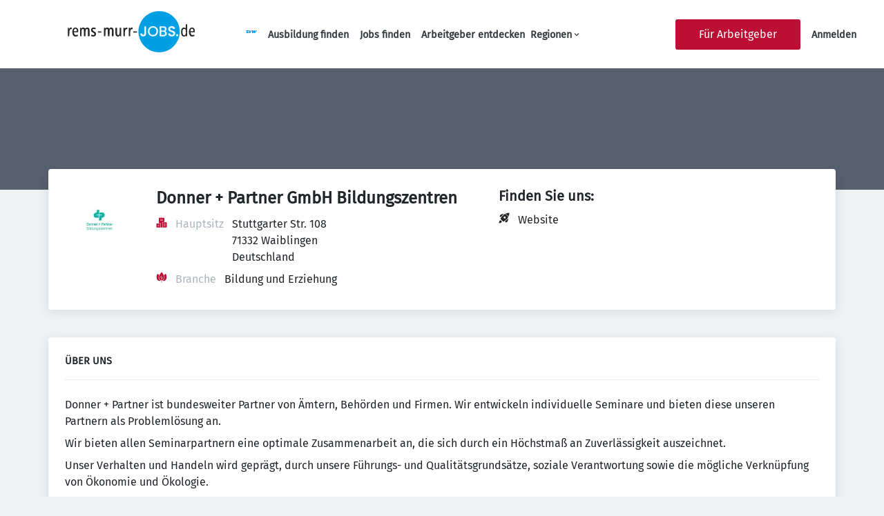

--- FILE ---
content_type: application/x-javascript
request_url: https://rems-murr-jobs.de/_next/static/chunks/pages/jobs/%5B%5B...taxonomy%5D%5D-8aeb6af5c9c1c602.js
body_size: 21458
content:
(self.webpackChunk_N_E=self.webpackChunk_N_E||[]).push([[40,206,2377,4096,4881],{5923:(e,t,n)=>{"use strict";n.d(t,{h:()=>i});var a=n(37876);n(14232);let r=e=>"currentColor"===e?"":"var(--color-".concat(e,")"),l=e=>{let{title:t,theme:n=null,titleId:r="",...l}=e;return(0,a.jsxs)("svg",{xmlns:"http://www.w3.org/2000/svg",viewBox:"0 0 64 64",width:"1em",height:"1em","aria-labelledby":r,...l,children:[t?(0,a.jsx)("title",{id:r,children:t}):null,(0,a.jsxs)("g",{className:"filters_svg__nc-icon-wrapper",children:[(0,a.jsx)("path",{d:"M13 32V3a1 1 0 0 0-2 0v29a1 1 0 0 0 2 0ZM13 61V49h7a1 1 0 0 0 1-1V38a1 1 0 0 0-1-1H4a1 1 0 0 0-1 1v10a1 1 0 0 0 1 1h7v12a1 1 0 0 0 2 0ZM51 3v29a1 1 0 0 0 2 0V3a1 1 0 0 0-2 0ZM43 38v10a1 1 0 0 0 1 1h7v12a1 1 0 0 0 2 0V49h7a1 1 0 0 0 1-1V38a1 1 0 0 0-1-1H44a1 1 0 0 0-1 1Z"}),(0,a.jsx)("path",{"data-color":"color-2",d:"M31 3v7a1 1 0 0 0 2 0V3a1 1 0 0 0-2 0ZM33 61V27h7a1 1 0 0 0 1-1V16a1 1 0 0 0-1-1H24a1 1 0 0 0-1 1v10a1 1 0 0 0 1 1h7v34a1 1 0 0 0 2 0Z"})]})]})},i=e=>{let{color:t="currentColor",title:n,fill:i,...s}=e;return(0,a.jsx)(l,{color:r(t),className:"currentColor"===t?"icon-current-color":"",..."currentColor"!==t?{style:{color:r(t),fill:r(t)}}:null,fill:null!=i?i:r(t),title:n,...s})}},6933:e=>{var t={kind:"Document",definitions:[{kind:"FragmentDefinition",name:{kind:"Name",value:"FacetValueFragment"},typeCondition:{kind:"NamedType",name:{kind:"Name",value:"SearchAPIFacetValue"}},directives:[],selectionSet:{kind:"SelectionSet",selections:[{kind:"Field",name:{kind:"Name",value:"label"},arguments:[],directives:[]},{kind:"Field",name:{kind:"Name",value:"filter"},arguments:[],directives:[]},{kind:"Field",name:{kind:"Name",value:"totalCount"},arguments:[],directives:[]},{kind:"Field",name:{kind:"Name",value:"alias"},arguments:[],directives:[]}]}}],loc:{start:0,end:93}};t.loc.source={body:"fragment FacetValueFragment on SearchAPIFacetValue {\n  label\n  filter\n  totalCount\n  alias\n}\n",name:"GraphQL request",locationOffset:{line:1,column:1}};var n={};function a(e,t){for(var n=0;n<e.definitions.length;n++){var a=e.definitions[n];if(a.name&&a.name.value==t)return a}}t.definitions.forEach(function(e){if(e.name){var t=new Set;!function e(t,n){if("FragmentSpread"===t.kind)n.add(t.name.value);else if("VariableDefinition"===t.kind){var a=t.type;"NamedType"===a.kind&&n.add(a.name.value)}t.selectionSet&&t.selectionSet.selections.forEach(function(t){e(t,n)}),t.variableDefinitions&&t.variableDefinitions.forEach(function(t){e(t,n)}),t.definitions&&t.definitions.forEach(function(t){e(t,n)})}(e,t),n[e.name.value]=t}}),e.exports=t,e.exports.FacetValueFragment=function(e,t){var r={kind:e.kind,definitions:[a(e,t)]};e.hasOwnProperty("loc")&&(r.loc=e.loc);var l=n[t]||new Set,i=new Set,s=new Set;for(l.forEach(function(e){s.add(e)});s.size>0;){var o=s;s=new Set,o.forEach(function(e){i.has(e)||(i.add(e),(n[e]||new Set).forEach(function(e){s.add(e)}))})}return i.forEach(function(t){var n=a(e,t);n&&r.definitions.push(n)}),r}(t,"FacetValueFragment")},8307:(e,t,n)=>{"use strict";n.d(t,{_:()=>v});var a=n(37876),r=n(17175),l=n(66894),i=n.n(l),s=n(71411),o=n(14232),c=n(36129),d=n(41627),u=n.n(d);let h=(0,s.P)("div"),f={left:{open:{x:"0%",opacity:1,transition:{ease:"easeIn",duration:.3,staggerChildren:.3}},closed:{x:"-150%",opacity:0,transition:{ease:"easeOut",duration:.3,staggerChildren:.3}}},right:{open:{x:"0%",opacity:1,transition:{ease:"easeIn",duration:.3,staggerChildren:.3}},closed:{x:"200%",opacity:0,transition:{ease:"easeOut",duration:.3,staggerChildren:.3}}},bottom:{open:{y:"0%",opacity:1,transition:{ease:"easeIn",duration:.2,staggerChildren:.2}},closed:{y:"100%",opacity:0,transition:{ease:"easeOut",duration:.2,staggerChildren:.2}}},top:{open:{y:"0%",opacity:1,transition:{ease:"easeIn",duration:.3,staggerChildren:.3}},closed:{y:"-100%",opacity:0,transition:{ease:"easeOut",duration:.3,staggerChildren:.3}}}},g=(0,r.F)([u().sideNavBlock],{variants:{position:{left:u().sideNavBlockPositionLeft,right:u().sideNavBlockPositionRight,bottom:u().sideNavBlockPositionBottom,top:u().sideNavBlockPositionTop},full:{true:u().sideNavBlockFull}},defaultVariants:{position:"left",full:!1}}),p=(e,t,n)=>{27===e.keyCode&&t(n)},m=e=>{e(!1)},x=e=>"left"===e?{right:0}:"right"===e?{left:0}:"top"===e?{bottom:0}:"bottom"===e?{top:0}:{right:0};function v(e){let{children:t,height:n,maxWidth:r,full:l=!1,isOpen:s=!1,position:d="left",allowDrag:v=!0,onToggle:j}=e,[_,y]=(0,o.useState)(!1);(0,o.useEffect)(()=>{s?y(!0):y(!1)},[s]);let b=(0,a.jsx)(h,{className:g({position:d,full:l}),dragDirectionLock:!0,...v?{drag:"left"===d||"right"===d?"x":"y"}:null,dragElastic:0,"data-testid":"sidenav",onDragEnd:(e,t)=>{"left"===d&&t.point.x<0&&m(j),"right"===d&&t.point.x>0&&m(j),"top"===d&&t.point.y<0&&m(j),"bottom"===d&&t.point.y>0&&m(j)},onKeyDown:e=>p(e,m,j),initial:"closed",animate:s?"open":"closed",...d&&{variants:f[d],dragConstraints:x(d)},style:{height:n,maxWidth:r},children:s&&(0,a.jsxs)(i(),{active:_,className:"focus-area",focusTrapOptions:{clickOutsideDeactivates:!0,escapeDeactivates:!1,onDeactivate:()=>y(!1)},children:[t,(0,a.jsx)("a",{href:"#",children:(0,a.jsx)(c.h,{children:"First targetable element"})})]})});return(0,a.jsxs)("div",{role:"navigation",children:[b,s&&(0,a.jsx)("button",{className:u().drawerOverlay,"data-testid":"sidenav-overlay",onClick:e=>m(j)})]})}},8747:(e,t,n)=>{"use strict";n.d(t,{F:()=>c});var a=n(37876),r=n(82769),l=n(81158),i=n(31732),s=n(32038),o=n.n(s);let c=e=>{let{children:t,label:n="Open",arrowDownIconTitle:s="Down",...c}=e;return(0,a.jsx)(i.A,{maxHeight:"250px",trigger:(0,a.jsxs)(l.A,{buttonStyle:"default",bordered:!0,children:[(0,a.jsx)("span",{children:n}),(0,a.jsx)(r.A,{title:s})]}),padding:6,...c,children:(0,a.jsx)("div",{className:o().facet,children:t})})}},9329:e=>{var t={kind:"Document",definitions:[{kind:"FragmentDefinition",name:{kind:"Name",value:"CustomFields"},typeCondition:{kind:"NamedType",name:{kind:"Name",value:"Job"}},directives:[],selectionSet:{kind:"SelectionSet",selections:[{kind:"Field",name:{kind:"Name",value:"id"},arguments:[],directives:[]}]}}],loc:{start:0,end:38}};t.loc.source={body:"fragment CustomFields on Job {\n  id\n}\n",name:"GraphQL request",locationOffset:{line:1,column:1}};var n={};function a(e,t){for(var n=0;n<e.definitions.length;n++){var a=e.definitions[n];if(a.name&&a.name.value==t)return a}}t.definitions.forEach(function(e){if(e.name){var t=new Set;!function e(t,n){if("FragmentSpread"===t.kind)n.add(t.name.value);else if("VariableDefinition"===t.kind){var a=t.type;"NamedType"===a.kind&&n.add(a.name.value)}t.selectionSet&&t.selectionSet.selections.forEach(function(t){e(t,n)}),t.variableDefinitions&&t.variableDefinitions.forEach(function(t){e(t,n)}),t.definitions&&t.definitions.forEach(function(t){e(t,n)})}(e,t),n[e.name.value]=t}}),e.exports=t,e.exports.CustomFields=function(e,t){var r={kind:e.kind,definitions:[a(e,t)]};e.hasOwnProperty("loc")&&(r.loc=e.loc);var l=n[t]||new Set,i=new Set,s=new Set;for(l.forEach(function(e){s.add(e)});s.size>0;){var o=s;s=new Set,o.forEach(function(e){i.has(e)||(i.add(e),(n[e]||new Set).forEach(function(e){s.add(e)}))})}return i.forEach(function(t){var n=a(e,t);n&&r.definitions.push(n)}),r}(t,"CustomFields")},24651:(e,t,n)=>{"use strict";n.d(t,{i:()=>i});var a=n(37876),r=n(17434),l=n.n(r);function i(e){let{children:t}=e;return(0,a.jsx)("div",{className:l().verticallyCentered,children:t})}},29620:(e,t,n)=>{"use strict";n.d(t,{A:()=>d,v:()=>c});var a=n(37876),r=n(17175);n(14232);var l=n(96303),i=n.n(l);let s=(0,r.F)([i().chip],{variants:{chipStyle:{primary:i().chipPrimary,secondary:i().chipSecondary,default:i().chipDefault}},defaultVariants:{chipStyle:"default"}}),o=(0,r.F)([i().icon],{variants:{iconStyle:{primary:i().iconPrimary,secondary:i().iconSecondary,default:i().iconDefault}},defaultVariants:{iconStyle:"default"}});function c(e){let{chipStyle:t="default",chipId:n,children:r,onRemove:l}=e;return(0,a.jsxs)("div",{"data-testid":"chip-".concat(n),className:s({chipStyle:t}),children:[r,l&&(0,a.jsx)("button",{"data-testid":"chip-".concat(n,"-remove"),id:"chip-".concat(n,"-remove"),className:o({iconStyle:t}),"aria-label":"string"==typeof r?"Close ".concat(r):"Close ".concat(n),onClick:e=>l(n)})]})}let d=c},30393:(e,t,n)=>{"use strict";n.d(t,{A:()=>l});var a=n(37876);n(14232);var r=n(43267);function l(e){var t,n,l,i;let{searchResult:s,showHeaderTag:o=!0,title:c}=e,d=null==s||null==(t=s.seoSearchContent)?void 0:t.title,u=d&&(null==s||null==(n=s.seoSearchContent)?void 0:n.headerImage),h=o?d&&(null==s||null==(l=s.seoSearchContent)?void 0:l.headerImage)?"h2":"h1":"span";return(0,a.jsx)(h,{children:d&&!u?d:(0,a.jsx)(r.Ay,{metadata:null==s?void 0:s.metatags,type:c,amount:null!=(i=s.result_count)?i:0})})}},30726:(e,t,n)=>{"use strict";n.d(t,{J:()=>k,q:()=>E});var a=n(37876),r=n(78248),l=n(64177),i=n(14232),s=n(77742),o=n(8733),c=n(82947),d=n(25322),u=n(24266),h=n.n(u),f=n(17504),g=n(39324),p=n.n(g),m=n(14124),x=n(22924),v=n.n(x),j=n(43301),_=n.n(j),y=n(66039);let{publicRuntimeConfig:b}=p()(),S=b.APP.GDPR_CONSENT_FEATURE_ACTIVE,C=(0,i.createContext)(null),k=e=>{var t,n,u;let{children:g}=e,p=(0,s.A)(),{user:x}=(0,i.useContext)(f.Rs),{locale:j}=(0,i.useContext)(m.B),{path:b}=(0,i.useContext)(m.f),[k,E]=(0,i.useState)(!S),[F,A]=(0,i.useState)({schema:{},initialValues:{}}),[w,N]=(0,i.useState)([]),[M,O]=(0,i.useState)([]),[B,L]=(0,i.useState)([]),[I,R]=(0,i.useState)(!1),P=null,[T,{data:q,error:D}]=(0,r._)(v(),{onCompleted:e=>{let{getGdprConsentInfos:t}=e;t&&(Y(t),N(t),E(!0))},fetchPolicy:"no-cache"});D&&(P=(0,a.jsx)(y.s,{alertStyle:"danger",type:"assertive",children:(0,a.jsx)(o.A,{id:"get_gdpr_consent_infos_error",defaultMessage:"Error getting GDPR consent informations."})})),(null==q||null==(t=q.getGdprConsentInfos.errors)?void 0:t.length)>0&&(P=(0,a.jsx)(d.k,{errors:q.getGdprConsentInfos.errors}));let[z,Z]=(0,i.useState)([]),[J,{data:V,error:G}]=(0,r._)(_(),{fetchPolicy:"no-cache",onCompleted:e=>{var t;let{getGdprUserConsents:n}=e;return!(null==(t=n.errors)?void 0:t.length)&&Z(n)}});G&&(P=(0,a.jsx)(y.s,{alertStyle:"danger",type:"assertive",children:(0,a.jsx)(o.A,{id:"get_gdpr_user_consents_error",defaultMessage:"Error getting user GDPR consents."})})),(null==V||null==(n=V.getGdprUserConsents.errors)?void 0:n.length)>0&&(P=(0,a.jsx)(d.k,{errors:V.getGdprUserConsents.errors}));let[U,{data:H,error:K}]=(0,l.n)(h());K&&(P=(0,a.jsx)(y.s,{alertStyle:"danger",type:"assertive",children:(0,a.jsx)(o.A,{id:"create_gdpr_user_consent_error",defaultMessage:"Error creating GDPR consent."})})),(null==H||null==(u=H.createGdprUserConsent.errors)?void 0:u.length)>0&&(P=(0,a.jsx)(d.k,{errors:null==H?void 0:H.createGdprUserConsent.errors}));let Y=e=>{let t={},n={};e.forEach(e=>{e.optIn&&("NEWSLETTER"!==e.type&&(t[W(e)]=c.bool().required(p.formatMessage({id:"terms_accept_error",defaultMessage:"Please accept the terms and conditions"})).oneOf([!0],p.formatMessage({id:"terms_accept_error",defaultMessage:"Please accept the terms and conditions"})),L(t=>[...t,e])),n[W(e)]=!1)}),A({schema:t,initialValues:n})},W=e=>{let{id:t}=e;return"term-".concat(t)};return(0,a.jsx)(C.Provider,{value:{consentsValidation:F,errorList:P,consentInfos:w,requiredConsentInfos:B,gdprUserConsents:z,intl:p,isNewsletterChecked:I,consentsAvailable:k,isModuleDisabled:!S,createGdprUserConsent:e=>S&&M.forEach(t=>{U({variables:{mail:null!=e?e:null==x?void 0:x.email,infoId:t}})}),getTermFormFieldName:W,setIsNewsletterChecked:R,consentsChecked:M,consentToggle:e=>{M.includes(e)?O(M.filter(t=>t!==e)):O([...M,e])},queryGdprUserConsent:e=>S&&T({variables:{placement:e,language:j,path:b}}),queryGdprUserConsents:(e,t)=>J({variables:{mail:e,placement:t}})},children:g})},E=()=>(0,i.useContext)(C)},32038:e=>{e.exports={btn:"facet_btn__n24qH",linkBtn:"facet_linkBtn__ZelJ5",raised:"facet_raised__8YnRD",bordered:"facet_bordered__cgHXr",rounded:"facet_rounded__Et_5M",default:"facet_default__jPIuq",primary:"facet_primary__paCS_",secondary:"facet_secondary__cC3_W",success:"facet_success__m4FvH",warning:"facet_warning__SrOtt",danger:"facet_danger__XMlo6",twitter:"facet_twitter__8RTlz",google:"facet_google__5Crv7",facebook:"facet_facebook__EiRvy",linkedin:"facet_linkedin__ioNkD",xing:"facet_xing__9Cq67",grayLight:"facet_grayLight__YS07J",grayDark:"facet_grayDark__I2zPk",buttonDiv:"facet_buttonDiv__x4k1r",disabled:"facet_disabled__3j9cW",fab:"facet_fab__Lm4Df",iconed:"facet_iconed__QMUm_",block:"facet_block__T5LPb",dense:"facet_dense__9YZFj",wrapper:"facet_wrapper__y9xhv",iconWrapper:"facet_iconWrapper__wn5Rk",facet:"facet_facet__xRG6W",facetChildList:"facet_facetChildList___0FsQ",facetChildListIsChild:"facet_facetChildListIsChild__D83_p",facetInput:"facet_facetInput__RC_RT"}},33419:(e,t,n)=>{"use strict";n.d(t,{H:()=>i});var a=n(37876);n(14232);let r=e=>"currentColor"===e?"":"var(--color-".concat(e,")"),l=e=>{let{title:t,theme:n=null,titleId:r="",...l}=e;return(0,a.jsxs)("svg",{"data-name":"Layer 1",xmlns:"http://www.w3.org/2000/svg",xmlnsXlink:"http://www.w3.org/1999/xlink",width:"1em",height:"1em",viewBox:"0 0 960.22 727.85","aria-labelledby":r,...l,children:[t?(0,a.jsx)("title",{id:r,children:t}):null,(0,a.jsxs)("defs",{children:[(0,a.jsxs)("linearGradient",{id:"newsletter_svg__a",x1:224.88,y1:440.26,x2:438.9,y2:440.26,gradientUnits:"userSpaceOnUse",children:[(0,a.jsx)("stop",{offset:0,stopColor:"gray",stopOpacity:.25}),(0,a.jsx)("stop",{offset:.54,stopColor:"gray",stopOpacity:.12}),(0,a.jsx)("stop",{offset:1,stopColor:"gray",stopOpacity:.1})]}),(0,a.jsx)("linearGradient",{id:"newsletter_svg__b",x1:636.83,y1:740.55,x2:636.83,y2:204.8,xlinkHref:"#newsletter_svg__a"})]}),(0,a.jsx)("ellipse",{cx:516.58,cy:627.85,rx:350,ry:100,fill:"#f5f5f5"}),(0,a.jsx)("path",{d:"M849.58 238.84s-62 62-27 154-60 245-60 245 1-.15 2.91-.48c127.34-22.48 190.61-168.12 119.8-276.31-26.29-40.22-47.94-87.41-35.71-122.21Z",fill:"currentColor"}),(0,a.jsx)("path",{d:"M849.58 238.84s-35 76 0 138 6 236-87 261",fill:"none",stroke:"#535461",strokeMiterlimit:10,strokeWidth:2}),(0,a.jsx)("path",{d:"M960 489.61s-70.75-11.27-77.2 52.14-136 72.19-136 72.19.84.58 2.43 1.62c107 70.24 209.29 44.74 193.88-48.53-5.77-34.67-5.31-69.5 16.89-77.42Z",fill:"currentColor"}),(0,a.jsx)("path",{d:"M960 489.61s-70.75-11.27-77.2 52.14-136 72.19-136 72.19.84.58 2.43 1.62c107 70.24 209.29 44.74 193.88-48.53-5.77-34.67-5.31-69.5 16.89-77.42Z",fill:"#f5f5f5",opacity:.2}),(0,a.jsx)("path",{d:"M960 489.61s-54.92 12.06-50.41 62S828 661.39 746.76 613.92",fill:"none",stroke:"#535461",strokeMiterlimit:10,strokeWidth:2}),(0,a.jsx)("path",{d:"M151.4.08c-8.06-.28-16.32 0-23.88 2.82-20.57 7.67-30.32 32.76-27.15 54.49s16.21 40.6 29.74 57.89 28.19 34.36 35.61 55c3.7 10.31 5.43 21.86 1.67 32.15-5.8 15.87-23.29 24.74-40.08 26.58s-33.65-1.75-50.5-3c-7.07-.5-14.34-.56-21 1.76-7.31 2.53-13.4 7.69-19 13.07-21.85 21.1-39.34 49.9-36.51 80.14 3.2 34.28 31.74 61.38 63 75.91 10.35 4.82 21.3 8.72 30.41 15.6 24 18.14 29.39 52.13 27 82.14s-10.53 60.05-6 89.8c5.33 34.6 28.92 65.85 60.74 80.45 28.35 13 63.83 12.19 89-6.2 12.27-9 21.55-21.41 29.62-34.28a295.87 295.87 0 0 0 29.45-61.88c3.51-10.31 6.81-21.4 15-28.57 5-4.41 11.48-6.88 17.89-8.8 19.32-5.78 39.67-7.37 59.17-12.51s39.12-14.72 49.72-31.85c15-24.31 8-55.4 8.07-84 .12-65.16 39.11-123.5 53.5-187 4.7-20.76 6.45-43.73-4.05-62.24-7.14-12.63-19.17-21.63-31.82-28.63-27.8-15.44-59.4-22.31-90.49-29-43.21-9.28-95.68-10.48-129.17-40.5C239.2 20.62 195.23.08 151.4.08Z",fill:"currentColor",opacity:.2}),(0,a.jsx)("path",{d:"M428.14 338.37a150.56 150.56 0 0 0-7.29-46.26l-12-37.21v-1.84c.37-23.85-18.22-35.75-25.38-34.46-7.33 1.32-27.67-8.88-27.67-8.88v.28a38.1 38.1 0 0 1-3.76-5.14 32.62 32.62 0 0 0 6.71-46.18 14.33 14.33 0 0 0 4.83-6.48c1.66-4.67.39-10-2.31-14.16a27.44 27.44 0 0 0-4-4.77 50.64 50.64 0 0 0-7.46-6.1c-6.67-4.62-14-8.59-22-10a9.16 9.16 0 0 0-4.21 0 17.45 17.45 0 0 0-3.41 1.84c-5.48 3.12-12.3 1.77-18.62 1.44s-14 1.44-16 7.37c-.62 1.83-.58 3.81-1 5.69-1 4.6-4.55 8.17-7.29 12s-4.79 9-2.51 13.16c.78 1.4 2 2.69 2 4.29 0 1.15-.68 2.18-1 3.28-.69 2.5.61 5 2.61 6.81a11.09 11.09 0 0 0 3 2.29c3.17 1.62 6.82 2.12 10.05 3.62a16.51 16.51 0 0 1 4.38 3 17.22 17.22 0 0 1 4.76 12.43l.67.07v.59c.7.08 1.44.15 2.17.18A33 33 0 0 0 307 200q-.34 1.28-.77 2.6c-2.35 1.63-21.57 14.43-43.43 11.35-23.33-3.29-36.67 98.71-36.67 98.71a116.66 116.66 0 0 0-1.26 17.62c-.1 15 3.05 34.63 20.6 31.74l9.33-3.07v50.45s1.33 13.82-3.33 23 14.67 5.92 14.67 5.92.74.77 2.1 2.08l-.43 1.21.57.58a132.29 132.29 0 0 1-10.23 25.09l.55.28c-.35.67-.55 1-.55 1s7.18 3.67 17.06 8.4c7.94 26.84 25.32 89 19.6 100.84l.16.34c1.07 2.22 7.05 15.31 5.84 27.3-1.09 10.72 13.75 59.43 19.29 77.12l-2.62.53 9.33 33.56-2 21.72s-11.33 30.27 15.33 24.35 19.33-30.27 19.33-30.27l.67-49.36s-2.57-1.43-5.74-2.8c-2.18-5.89-6.93-19.81-6.93-29.44 0-12.5-8.67-66.47-8.67-66.47V584l-.05-.72v-.12c0-.67-.11-1.59-.19-2.71v-.06c-1-14.59-4-64.16-1.81-90a57.75 57.75 0 0 1 6-3.58c6.49 16.4 23.22 60.71 22.15 79.3-1.33 23-.33 4.94 0 2 .1-.91.17.19.2 2.66V580.5c0 2 0 4.22-.07 6.53v1.4c0 1.41 0 2.85-.07 4.31 0 2-.08 3.94-.12 5.95-.1 4.5-.23 9.05-.39 13.31q0 .71-.05 1.41-.05 1.4-.11 2.74t-.12 2.62q-.06 1.27-.13 2.47c-.05.94-.11 1.84-.16 2.7l-3.62-.52-.77 8.32a90.46 90.46 0 0 0 5 39c1.24 3.42 2.2 6.25 2.41 7.26.67 3.29 0 27 0 27s4 30.93 22.67 25c8.4-2.67 12.48-10.79 14.43-18.93a46.94 46.94 0 0 0-2.31-28.27c-2.65-6.66-5.36-16-3.45-23.22 3.33-12.5 3.33-30.27 3.33-30.27l-2.06-.29a32.84 32.84 0 0 0 1.39-3s-.67-45.41 5.33-51.33c3.3-3.26 3-11.09 2-17.49a119.67 119.67 0 0 1-1-28c.41-4.81 1-9 1.69-10.49 1.76-3.48 3.52-38.56-4.27-55.44l1.6-.5-.25-1.24.25-.08a98 98 0 0 0 4 9.21 3.66 3.66 0 0 0 1.33.66c21.59-3.79 22.46-23.94 21.26-34.94.91.44 1.41.72 1.41.72l2-29c2.05-4.63 2.81-10.54 2.76-16.93.09-22.84-10.87-52.8-10.87-52.8Zm-23.8 82.43c-1.48-12.63-3.53-24.52-3.53-24.52l-10-35.54V347.8l15.86 59.2Z",transform:"translate(-120 -86.08)",fill:"url(#newsletter_svg__a)",opacity:.5}),(0,a.jsx)("path",{d:"m239.38 528.85-.74 8.13a89.47 89.47 0 0 0 4.85 38.15c1.19 3.35 2.12 6.11 2.32 7.1.64 3.22 0 26.37 0 26.37s3.86 30.23 21.87 24.44c8.1-2.6 12-10.55 13.92-18.5a46.44 46.44 0 0 0-2.24-27.62c-2.56-6.51-5.18-15.66-3.33-22.69 3.22-12.22 3.22-29.58 3.22-29.58Z",fill:"#5a5773"}),(0,a.jsx)("path",{d:"M220.09 389.29s25.08 61.1 23.79 83.6-.32 4.82 0 1.93c.57-5.15 0 56-1.93 63 0 0 26.37 19.29 36.66-6.43 0 0-.64-44.37 5.14-50.16 3.18-3.18 2.87-10.84 1.93-17.09a118.45 118.45 0 0 1-1-27.33c.39-4.7.93-8.84 1.63-10.25 1.93-3.86 3.86-47.59-7.72-59.81Z",fill:"#605d82"}),(0,a.jsx)("path",{d:"M245.17 537.85c1.93-7.07 2.5-68.18 1.93-63-.32 2.89-1.29 20.58 0-1.93s-23.79-83.6-23.79-83.6l56.11-21.58c-.26-.33-.53-.64-.8-.93l-58.52 22.51s25.08 61.1 23.79 83.6-.32 4.82 0 1.93c.57-5.15 0 56-1.93 63 0 0 10.53 7.7 20.88 6.88-9.21-.69-17.67-6.88-17.67-6.88Z",opacity:.1}),(0,a.jsx)("path",{d:"m198.22 587.37 9 32.8-1.93 21.22s-10.93 29.58 14.79 23.79 18.65-29.58 18.65-29.58l.64-48.23s-10.29-5.79-14.79-5.14-26.36 5.14-26.36 5.14Z",fill:"#5a5773"}),(0,a.jsx)("path",{d:"M153.85 373.86s29.58 95.82 22.51 110.61c0 0 7.07 14.15 5.79 27s20.58 81.67 20.58 81.67l32.16-5.79s-7.72-19.29-7.72-31.51-8.36-65-8.36-65-7.07-96.47 1.29-106.76Z",fill:"#605d82"}),(0,a.jsx)("g",{opacity:.1,children:(0,a.jsx)("path",{d:"M217.6 391.92c-5.33 21.84.56 102.21.56 102.21s8.36 52.73 8.36 65c0 9.33 4.49 22.77 6.62 28.61l1.74-.31s-7.72-19.29-7.72-31.51-8.36-65-8.36-65-5.38-73.45-1.2-99ZM176.36 484.47l.16.33c.05-.33.1-.68.13-1a7.11 7.11 0 0 1-.29.67ZM218.64 387.24a9.47 9.47 0 0 1 1.45-3.09l-66.24-10.29s.39 1.25 1.06 3.48Z"})}),(0,a.jsx)("path",{d:"M308.19 339.13s9.65 36-19.29 41.16a3.52 3.52 0 0 1-1.29-.64s-16.72-32.8-3.86-45.66ZM189.86 99.92s1.93 27-19.29 39.87 45 48.23 45 48.23l34.73-55.31s-14.78 1.91-23.78-23.79Z",fill:"#a1616a"}),(0,a.jsx)("path",{d:"M175.71 141.7s32.8 68.17 62.38 3.86l45.66 226.36s-70.75 21.87-71.38 32.16S141 377.72 141 377.72s15.43-28.3 11.58-45.66 23.13-190.36 23.13-190.36Z",opacity:.1}),(0,a.jsx)("path",{d:"M175.71 140.41s32.8 68.17 62.38 3.86l45.66 226.37S213 392.51 212.37 402.8 141 376.43 141 376.43s15.43-28.3 11.58-45.66 23.13-190.36 23.13-190.36Z",fill:"#e1e7ef"}),(0,a.jsx)("path",{d:"M207.87 605.38s-8.36-18.65 10.93-18.65 16.08 16.72 16.08 16.72ZM251.6 557.14s-7.72-19.94 11.58-20.58 9.65 18 9.65 18Z",fill:"#5a5773"}),(0,a.jsx)("path",{d:"M235.2 125.92s19.61 10 26.69 8.68 25.72 10.93 24.44 35.37l11.62 36.46a148.9 148.9 0 0 1 7 45.21s16.72 46.3 7.72 66.88l-1.93 28.3s-14.79-8.36-30.23-5.79l3.89-23.11-17.4-65.61-28.94-70.1Z",opacity:.1}),(0,a.jsx)("path",{d:"M235.2 124.65s19.61 10 26.69 8.68 25.72 10.93 24.44 35.37l11.62 36.46a148.9 148.9 0 0 1 7 45.21s16.72 46.3 7.72 66.88l-1.93 28.3s-14.79-8.36-30.23-5.79l3.86-23.15L267 251.02l-28.91-70.1Z",fill:"#67647e"}),(0,a.jsx)("path",{d:"M267.68 202.79v72.67l9.65 34.73s6.43 37.94 4.5 49.52-32.8 14.15-41.16 4.5-3.86-92-3.86-92l-1.61-120.55 1.29-3.86Z",opacity:.1}),(0,a.jsx)("path",{d:"M269 199.58v72.67l9.65 34.73s6.43 37.94 4.5 49.52-32.8 14.15-41.16 4.5-3.86-92-3.86-92l-1.61-120.58Z",fill:"#67647e"}),(0,a.jsx)("path",{d:"m139.38 260.03 20.58 64-9.65 27.33s45.66 48.23 74.6 25.08c0 0 3.22-98.4-3.22-121.55s-37.3-101-37.3-101L178 133.34l-34.08 19.29Z",opacity:.1}),(0,a.jsx)("path",{d:"M137.77 256.81v63s1.29 13.51-3.22 22.51 14.15 5.79 14.15 5.79 45.66 48.23 74.6 25.08c0 0 3.22-98.4-3.22-121.55s-37.3-101-37.3-101l-6.43-20.58-34.08 19.29Z",fill:"#67647e"}),(0,a.jsx)("path",{d:"M187.61 118.87s-19.61 14.47-42.12 11.25-35.37 96.47-35.37 96.47-8.36 51.45 18.65 46.95l59.81-19.94s-12.86-13.51-10.93-30.87L148.7 234.3 150 179Z",opacity:.1}),(0,a.jsx)("path",{d:"M111.4 225.3s-8.36 51.45 18.65 46.95l59.81-19.94s-12.86-13.5-10.93-30.87L150 233.02Z",opacity:.1}),(0,a.jsx)("path",{d:"M177.51 228.22s20.07-26.39 34.85-13.72-29.55 35.89-29.55 35.89Z",fill:"#a1616a"}),(0,a.jsx)("path",{d:"M187.61 117.58s-19.61 14.47-42.12 11.25-35.37 96.47-35.37 96.47-8.36 51.45 18.65 46.95l59.81-19.94s-12.86-13.51-10.93-30.87l-28.95 11.58 1.3-55.31 32.8-27Z",fill:"#67647e"}),(0,a.jsx)("path",{d:"m227.16 110.18-36.66-9s1.91 2.16-.32 10.61c5.9 6.77 13.15 15.76 22.83 15.76a32 32 0 0 0 19.22-6.37 57.82 57.82 0 0 1-5.07-11Z",opacity:.1}),(0,a.jsx)("circle",{cx:212.37,cy:94.11,r:32.16,fill:"#a1616a"}),(0,a.jsx)("path",{d:"M224.56 80.15c7.46-1.27 15.66-4.58 18.16-11.72 1.6-4.57.38-9.77-2.23-13.84s-6.45-7.2-10.41-10c-6.43-4.52-13.52-8.4-21.26-9.76a8.73 8.73 0 0 0-4.06 0 16.76 16.76 0 0 0-3.29 1.8c-5.29 3.05-11.87 1.73-18 1.41s-13.48 1.41-15.41 7.2c-.6 1.79-.56 3.72-1 5.56-1 4.5-4.39 8-7 11.75s-4.62 8.82-2.42 12.86c.75 1.37 2 2.63 2 4.19a13 13 0 0 1-1 3.21c-.91 3.32 1.74 6.67 4.8 8.25s6.58 2.07 9.7 3.54a17 17 0 0 1 9.47 15.74c2.84.33 6.15.5 8.07-1.62.86-.95 1.28-2.22 2.06-3.23 1-1.32 2.56-2.1 3.84-3.16 6.73-5.53 1.95-13.17 5.76-19.13 2-3.07 5.18-2.13 8.4-2.08a74.22 74.22 0 0 0 13.82-.97Z",opacity:.1}),(0,a.jsx)("path",{d:"M223.92 79.51c7.46-1.27 15.66-4.58 18.16-11.72 1.6-4.57.38-9.77-2.23-13.84s-6.45-7.2-10.41-10c-6.43-4.52-13.52-8.4-21.26-9.76a8.73 8.73 0 0 0-4.06 0 16.76 16.76 0 0 0-3.29 1.8c-5.29 3.05-11.87 1.73-18 1.41s-13.48 1.41-15.41 7.2c-.6 1.79-.56 3.72-1 5.56-1 4.5-4.39 8-7 11.75s-4.62 8.82-2.42 12.86c.75 1.37 2 2.63 2 4.19a13 13 0 0 1-1 3.21c-.91 3.32 1.74 6.67 4.8 8.25s6.58 2.07 9.7 3.54a17 17 0 0 1 9.5 15.78c2.84.33 6.15.5 8.07-1.62.86-.95 1.28-2.22 2.06-3.23 1-1.32 2.56-2.1 3.84-3.16 6.73-5.53 1.95-13.17 5.76-19.13 2-3.07 5.18-2.13 8.4-2.08a74.22 74.22 0 0 0 13.79-1.01Z",fill:"#4a4347"}),(0,a.jsx)("path",{d:"M262.85 187.68s7.07 36.66 3.86 50.81a47.15 47.15 0 0 0 .84 24.92M148.56 203.11s-3.08 24.44 2.05 29.58",opacity:.1}),(0,a.jsx)("path",{d:"M328.13 504.3a1.5 1.5 0 0 0 0-3 1.5 1.5 0 0 0 0 3Z"}),(0,a.jsx)("path",{d:"M910 415.63v-.83L637.16 205a1 1 0 0 0-1.19 0L363.12 414.8V740h.52v.52h546.89v-325.2Z",transform:"translate(-120 -86.08)",fill:"url(#newsletter_svg__b)",opacity:.5}),(0,a.jsx)("path",{fill:"#fff",d:"M780.58 644.85h-528v-314l264-203 264 203v314z"}),(0,a.jsx)("path",{fill:"#e0e0e0",d:"M761.58 626.24h-490v-291.4l245-188.39 245 188.39v291.4z"}),(0,a.jsx)("path",{fill:"currentColor",d:"m300.798 220.455 298.899-78.359 99.66 380.154-298.899 78.359z"}),(0,a.jsx)("path",{fill:"#f5f5f5",d:"M363.58 199.85h309v393h-309z"}),(0,a.jsx)("path",{opacity:.05,d:"m255.08 331.35 264 157-264 157v-314z"}),(0,a.jsx)("path",{fill:"#fff",d:"m253.08 331.35 264 157-264 157v-314z"}),(0,a.jsx)("path",{opacity:.05,d:"m779.08 331.35-264 157 264 157v-314z"}),(0,a.jsx)("path",{fill:"#fff",d:"m781.08 331.35-264 157 264 157v-314z"}),(0,a.jsx)("path",{opacity:.05,d:"m253.08 640.35 264-206 264 206h-528z"}),(0,a.jsx)("path",{fill:"#fff",d:"m253.08 645.35 264-206 264 206h-528z"}),(0,a.jsx)("path",{d:"M306.73 669.2s-13.26-45 2.49-78.14a71.09 71.09 0 0 0 5.75-44.6 119.57 119.57 0 0 0-6.31-20.93",fill:"none",stroke:"#535461",strokeMiterlimit:10,strokeWidth:2}),(0,a.jsx)("path",{d:"M318.45 504.59c0 5.52-10 21.51-10 21.51s-10-16-10-21.51a10 10 0 1 1 20 0ZM335 535.15c-3 4.63-20.08 12.63-20.08 12.63s.31-18.86 3.31-23.49A10 10 0 0 1 335 535.15ZM334.24 587.36c-4.93 2.48-23.71.77-23.71.77s9.79-16.12 14.71-18.6a10 10 0 1 1 9 17.84ZM324.8 626.75c-4.44 3.28-23.24 4.76-23.24 4.76s6.92-17.54 11.36-20.82a10 10 0 0 1 11.88 16.06ZM293.91 548.84c4 3.84 22.39 7.83 22.39 7.83s-4.51-18.31-8.47-22.15a10 10 0 0 0-13.92 14.33ZM283.45 595.05c4.93 2.48 23.71.77 23.71.77s-9.79-16.12-14.71-18.6a10 10 0 0 0-9 17.84ZM279.45 641.35c4.44 3.28 23.24 4.76 23.24 4.76s-6.92-17.54-11.36-20.82a10 10 0 1 0-11.88 16.06Z",fill:"currentColor"}),(0,a.jsx)("path",{fill:"currentColor",opacity:.5,d:"M381.58 217.85h124v10h-124zM381.58 257.85h268v10h-268zM381.58 283.85h268v10h-268z"}),(0,a.jsx)("path",{fill:"currentColor",opacity:.4,d:"M381.58 309.85h268v10h-268zM381.58 335.85h268v10h-268z"}),(0,a.jsx)("path",{fill:"currentColor",opacity:.3,d:"M381.58 361.85h153v10h-153zM381.58 387.85h209v10h-209z"})]})},i=e=>{let{color:t="currentColor",title:n,fill:i,...s}=e;return(0,a.jsx)(l,{color:r(t),className:"currentColor"===t?"icon-current-color":"",..."currentColor"!==t?{style:{color:r(t),fill:r(t)}}:null,fill:null!=i?i:r(t),title:n,...s})}},34096:(e,t,n)=>{"use strict";n.r(t),n.d(t,{default:()=>v});var a=n(37876),r=n(14232),l=n(77742),i=n(67834),s=n.n(i);function o(e){let{children:t,...n}=e;return(0,a.jsx)("nav",{role:"navigation",children:(0,a.jsx)("ul",{className:s().pager,...n,children:t})})}var c=n(52133),d=n(52013);function u(e){let{children:t,path:n,querystring:r,pageNumber:l,filtersToExclude:i,...s}=e,o=(0,d.IE)(n,"page",l.toString(),i),u={path:n,query:{...r,page:l}};return 1===l&&(delete u.query.page,o=o.replace("?page=1","").replace("&page=1","")),(0,a.jsx)(c.A,{href:u,as:o,prefetch:!1,...s,children:t})}var h=n(14124),f=n(18097),g=n(80441),p=n(18286),m=n(52074),x=n(6465);function v(e){let{items:t,itemsPerPage:n,filtersToExclude:i,querystring:s}=e;if(t<n)return null;let c=(0,l.A)(),d=Array.from(Array(Math.ceil(t/n)).keys()),{querystring:v,path:j}=(0,r.useContext)(h.f),_=null!=s?s:v,y=_.page?parseInt(_.page,10):1,b={filtersToExclude:i,path:(0,f.Jf)(j),querystring:_};return(0,a.jsxs)(o,{children:[y>2&&(0,a.jsx)("li",{children:(0,a.jsx)(u,{pageNumber:1,...b,children:(0,a.jsx)(g.P,{title:c.formatMessage({id:"pager_first",defaultMessage:"First"})})})}),y>1&&(0,a.jsx)("li",{children:(0,a.jsx)(u,{pageNumber:y-1,...b,"data-testid":"pager_previous",children:(0,a.jsx)(p.A,{title:c.formatMessage({id:"pager_previous",defaultMessage:"Previous"})})})}),d.length>1&&(0,a.jsx)("li",{children:(0,a.jsxs)(m.K,{marginTop:0,marginBottom:0,marginRight:5,marginLeft:6,children:[c.formatNumber(y)," / ",c.formatNumber(d.length)]})}),y<d.length&&(0,a.jsx)("li",{children:(0,a.jsx)(u,{pageNumber:y+1,...b,"data-testid":"pager_next",children:(0,a.jsx)(x.f,{title:c.formatMessage({id:"pager_next",defaultMessage:"Next"})})})})]})}},40605:(e,t,n)=>{"use strict";n.r(t),n.d(t,{__N_SSP:()=>f,default:()=>g});var a=n(37876),r=n(14232);n(43013);var l=n(86184);n(86341),n(52013);var i=n(39324),s=n.n(i),o=n(30726);n(9329),n(56144),n(6933);let{publicRuntimeConfig:c}=s()();c.JOBS.ANALYTICS.SOURCE_ENABLED,c.JOBS.JOB_CIPHER_JOBS_ENABLED,c.JOBS.REMOTE_JOBS_FEATURE_ACTIVE,c.JOBS.JOB_PT_ATTACHMENT_ENABLED,c.JOBS.JOB_TRACKING_PIXEL_ENABLED,c.JOBS.JOB_SALARY_RANGE_FREE_INPUT_ENABLED,c.JOBS.SEASONAL_JOBS_ENABLED;var d=n(45043);n(57373),n(7283),n(73736);var u=n(321);n(72619);let{publicRuntimeConfig:h}=s()();h.JOBS.JOBS_LISTING_NUMBER,Object.values(h.JOBS.FACETS),h.JOBS.SEO.CLEAN_FACETS_ORDER;var f=!0;let g=e=>{let{querystring:t,loading:n,error:i,data:s,urlItemsToAdd:c}=e;return(0,r.useEffect)(()=>{(0,u.ch)().filter(e=>!c.find(t=>t.key===e.key)).forEach(e=>{(0,u.N2)(e.key)}),c.forEach(e=>{(0,u.QA)(e)})},[c]),(0,a.jsx)(o.J,{children:(0,a.jsx)(d.Ay,{children:(0,a.jsx)(l.S,{querystring:t,loading:n,error:i,data:s})})})}},41627:e=>{e.exports={drawerOverlay:"drawer_drawerOverlay__XFuSO",sideNavBlock:"drawer_sideNavBlock__G9AZ_",sideNavBlockPositionRight:"drawer_sideNavBlockPositionRight__nOkGN",sideNavBlockPositionLeft:"drawer_sideNavBlockPositionLeft__LRe4G",sideNavBlockPositionTop:"drawer_sideNavBlockPositionTop__pelL9",sideNavBlockPositionBottom:"drawer_sideNavBlockPositionBottom__LFjHG",sideNavBlockFull:"drawer_sideNavBlockFull__UH4tH",focusArea:"drawer_focusArea__sHOXM"}},43267:(e,t,n)=>{"use strict";n.d(t,{Ay:()=>i,lZ:()=>l});var a=n(37876);n(14232);var r=n(77742);let l=e=>{let{amount:t,metadata:n,type:a,intl:r}=e,l=n&&n.filter(e=>"h1"===e.meta);if(l&&l.length>0)return l[0].value;let i=t+" "+a;return 1===t?i+" "+r.formatMessage({id:"search_result_amount_singular",defaultMessage:" found."}):i+r.formatMessage({id:"search_result_amount_plural",defaultMessage:"s found."})},i=e=>{let t=(0,r.A)();return(0,a.jsx)(a.Fragment,{children:l({...e,intl:t})})}},43301:e=>{var t={kind:"Document",definitions:[{kind:"OperationDefinition",operation:"query",name:{kind:"Name",value:"getGdprUserConsents"},variableDefinitions:[{kind:"VariableDefinition",variable:{kind:"Variable",name:{kind:"Name",value:"mail"}},type:{kind:"NonNullType",type:{kind:"NamedType",name:{kind:"Name",value:"String"}}},directives:[]},{kind:"VariableDefinition",variable:{kind:"Variable",name:{kind:"Name",value:"placement"}},type:{kind:"NonNullType",type:{kind:"NamedType",name:{kind:"Name",value:"GdprConsentPlacement"}}},directives:[]}],directives:[],selectionSet:{kind:"SelectionSet",selections:[{kind:"Field",name:{kind:"Name",value:"getGdprUserConsents"},arguments:[{kind:"Argument",name:{kind:"Name",value:"mail"},value:{kind:"Variable",name:{kind:"Name",value:"mail"}}},{kind:"Argument",name:{kind:"Name",value:"placement"},value:{kind:"Variable",name:{kind:"Name",value:"placement"}}}],directives:[],selectionSet:{kind:"SelectionSet",selections:[{kind:"Field",name:{kind:"Name",value:"id"},arguments:[],directives:[]},{kind:"Field",name:{kind:"Name",value:"mail"},arguments:[],directives:[]},{kind:"Field",name:{kind:"Name",value:"infoId"},arguments:[],directives:[]},{kind:"Field",name:{kind:"Name",value:"infoRevisionId"},arguments:[],directives:[]}]}}]}}],loc:{start:0,end:191}};t.loc.source={body:"query getGdprUserConsents($mail: String!, $placement: GdprConsentPlacement!) {\n  getGdprUserConsents(mail: $mail, placement: $placement) {\n    id\n    mail\n    infoId\n    infoRevisionId\n  }\n}\n",name:"GraphQL request",locationOffset:{line:1,column:1}};var n={};function a(e,t){for(var n=0;n<e.definitions.length;n++){var a=e.definitions[n];if(a.name&&a.name.value==t)return a}}t.definitions.forEach(function(e){if(e.name){var t=new Set;!function e(t,n){if("FragmentSpread"===t.kind)n.add(t.name.value);else if("VariableDefinition"===t.kind){var a=t.type;"NamedType"===a.kind&&n.add(a.name.value)}t.selectionSet&&t.selectionSet.selections.forEach(function(t){e(t,n)}),t.variableDefinitions&&t.variableDefinitions.forEach(function(t){e(t,n)}),t.definitions&&t.definitions.forEach(function(t){e(t,n)})}(e,t),n[e.name.value]=t}}),e.exports=t,e.exports.getGdprUserConsents=function(e,t){var r={kind:e.kind,definitions:[a(e,t)]};e.hasOwnProperty("loc")&&(r.loc=e.loc);var l=n[t]||new Set,i=new Set,s=new Set;for(l.forEach(function(e){s.add(e)});s.size>0;){var o=s;s=new Set,o.forEach(function(e){i.has(e)||(i.add(e),(n[e]||new Set).forEach(function(e){s.add(e)}))})}return i.forEach(function(t){var n=a(e,t);n&&r.definitions.push(n)}),r}(t,"getGdprUserConsents")},49429:e=>{e.exports={faqBox:"splitViewView_faqBox__kkrQ4"}},51519:(e,t,n)=>{"use strict";n.d(t,{As:()=>r.q7,J2:()=>d,nD:()=>h,vr:()=>u});var a=n(37876),r=n(74100);n(14232);var l=n(82769),i=n(81620),s=n(47539),o=n(58316),c=n.n(o);let d=e=>{let{children:t,iconTitle:n="down",...o}=e;return(0,a.jsx)(r.Y9,{className:c().accordionButton,...o,children:(0,a.jsx)(r.Y9,{asChild:!0,children:(0,a.jsx)(r.l9,{children:(0,a.jsxs)(i.A,{justifyContent:"space-between",children:[(0,a.jsx)(s.A,{children:t}),(0,a.jsx)(s.A,{children:(0,a.jsx)(l.A,{color:"gray7",title:null!=n?n:"down"})})]})})})})},u=e=>{let{children:t,...n}=e;return(0,a.jsx)("div",{className:c().accordionPanel,...n,children:(0,a.jsx)(r.UC,{children:t})})},h=e=>{let{children:t,collapsible:n=!1,multipleItems:l=!1}=e;return(0,a.jsx)(r.bL,{type:l?"multiple":"single",collapsible:n.toString(),children:t})}},52772:e=>{e.exports={facetLink:"FacetLink_facetLink__QVgso",facetLinkSelected:"FacetLink_facetLinkSelected__bQWe1"}},53027:(e,t,n)=>{"use strict";n.d(t,{Ay:()=>er});var a=n(37876),r=n(14232),l=n(8733),i=n(64163),s=n(88805),o=n(69278),c=n(52074),d=n(5923),u=n(8307),h=n(59570),f=n(11999),g=n(81916),p=n(68982);let m=(e,t,n)=>(0,p.oo)(e,t.values,n),x=e=>(0,p.iU)(e),v=(e,t,n,a,r,l)=>{let{checked:i}=e.currentTarget,s=(0,p.$A)(n,a.values,[...a.values]),o=(0,h.xF)(a.values).filter(e=>e.filter===n),c="";if(o[0]&&o[0].alias&&(c=o[0].alias),i){let e=[...r,n].filter(e=>!s.includes(e));c?l(t,e,c):l(t,e)}else{let e=(0,p.pk)(n,a,r);c?l(t,e,c):l(t,e)}},j=e=>{let{facetValues:t,isChild:n,facet:r,selectedItems:l,onFacetToggle:i,selectedFacets:s,handleOptimisticUpdate:o}=e;function c(e){return s[e.filter]?s[e.filter]:m(e.filter,r,l)}return t.map(e=>{var t;return(0,a.jsxs)(g.E,{isChild:n,children:[(0,a.jsx)(f.S,{striked:null==(t=e.children)?void 0:t.some(e=>c(e)),checked:c(e),id:"".concat((0,p.WA)(e.label)),label:x(e),onChange:t=>{o({...s,[e.filter]:t.currentTarget.checked}),v(t,r.name,e.filter,r,l,i)}}),e.children&&j({facetValues:e.children,isChild:!0,facet:r,selectedItems:l,onFacetToggle:i,selectedFacets:s,handleOptimisticUpdate:o})]},e.filter)})},_=e=>{let{facet:t,selectedItems:n,onFacetToggle:a}=e,[l,i]=(0,r.useState)({});return j({facetValues:t.values,isChild:!0,facet:t,selectedItems:n,onFacetToggle:a,selectedFacets:l,handleOptimisticUpdate:e=>{let n=Object.keys(e).filter(t=>!1===e[t])[0],a=(0,p.rz)(n,t.values).map(e=>e.filter);Object.keys(e).map(t=>{a.includes(t)&&delete e[t]}),i({...e})}})};var y=n(52133),b=n(17175),S=n(52772),C=n.n(S);let k=(0,b.F)([C().facetLink],{variants:{selected:{true:C().facetLinkSelected}}}),E=e=>{let{children:t,selected:n,...r}=e;return(0,a.jsx)("span",{className:k({selected:n}),...r,children:t})},F=e=>{let{children:t,selected:n,href:l,...i}=e;return(0,a.jsx)(r.Fragment,{children:(0,a.jsx)(y.A,{href:l,rel:"nofollow",children:(0,a.jsx)(E,{selected:n,...i,children:t})})})};var A=n(52013);class w extends r.Component{checkFacetExists(e){return(0,p.oo)(e,this.props.facet.values,this.props.selectedItems)}getFacetLabel(e){return(0,p.iU)(e)}getFacetLink(e){return(0,A._1)(this.props.querystring,this.props.facet.name,e)}render(){let{facet:e}=this.props;return this.RecursiveLinkList({facetValues:e.values,isChild:!0})}constructor(...e){super(...e),this.RecursiveLinkList=e=>{let{facetValues:t,isChild:n}=e;return t.map(e=>(0,a.jsxs)(g.E,{isChild:n,children:[this.checkFacetExists(e.filter)?(0,a.jsx)("span",{children:this.getFacetLabel(e)}):(0,a.jsx)(F,{href:this.getFacetLink(e),children:this.getFacetLabel(e)}),this.checkFacetExists(e.filter)&&e.children&&this.RecursiveLinkList({facetValues:e.children,isChild:!0})]},e.filter))}}}var N=n(77742),M=n(65396),O=n(66212);let B=e=>{let{facets:t,querystring:n,pathname:r,onFacetToggle:l,getFacetSelectedItems:i,renderAdditionalTabs:s,renderAdditionalTabPanels:o}=e,c=(0,N.A)();return(0,a.jsxs)(M.tU,{defaultValue:t[0].name,tabsListItemFull:!0,tabEqualSpace:!1,children:[(0,a.jsxs)(M.wb,{children:[t.map(e=>{var t;return(0,a.jsx)(M.oz,{value:e.name,children:(0,a.jsxs)(a.Fragment,{children:[c.messages&&(null==(t=c.messages)?void 0:t["config_facet_".concat(e.name,"_title")])?c.messages["config_facet_".concat(e.name,"_title")]:e.title,i(e).length?(0,a.jsxs)(a.Fragment,{children:["\xa0\xa0",(0,a.jsx)(O.E,{badgeStyle:"default",children:i(e).length})]}):""]})},e.name)}),s&&s()]}),t.map(e=>(0,a.jsx)(M.Kp,{value:e.name,children:e.multiple?(0,a.jsx)(_,{querystring:n,onFacetToggle:(e,t,n)=>l(e,t,n),selectedItems:i(e),facet:e}):(0,a.jsx)(w,{querystring:n,pathname:r,selectedItems:i(e),facet:e})},e.name)),o&&o()]})},L=e=>{let{navOpened:t,setNavOpened:n,toggleNav:r,pathname:l,facets:i,querystring:s,onFacetToggle:o,getFacetSelectedItems:c,renderAdditionalTabs:d,renderAdditionalTabPanels:h}=e;return(0,a.jsx)(u._,{allowDrag:!1,height:"15rem",position:"bottom",isOpen:t,onToggle:e=>r(t,n),children:(0,a.jsx)(B,{pathname:l,querystring:s,facets:i,onFacetToggle:o,getFacetSelectedItems:c,renderAdditionalTabs:d,renderAdditionalTabPanels:h})})};var I=n(81620),R=n(47539),P=n(39324),T=n.n(P),q=n(82769),D=n(31262),z=n(95606),Z=n(51003),J=n(31732),V=n(32038),G=n.n(V),U=n(36129);function H(e){let{children:t,searchValue:n,placeholder:l,onSearch:i,onClear:s,closeLabel:o="Close",toggleLabel:c="Toggle"}=e,[d,u]=(0,r.useState)(!1);return(0,a.jsxs)("div",{className:G().wrapper,children:[(0,a.jsxs)(J.A,{onOpenAutoFocus:e=>{e.preventDefault()},onOutsideClick:()=>u(!1),maxHeight:"250px",onToggle:u,triggerAsChild:!0,trigger:(0,a.jsx)("ul",{children:(0,a.jsx)("li",{children:(0,a.jsx)(Z.A,{className:G().facetInput,placeholder:l,value:n,onChange:e=>{i(e.currentTarget.value)}})})}),opened:d,children:[(0,a.jsx)("div",{className:G().facet,children:t})," "]}),(0,a.jsx)("div",{className:G().iconWrapper,children:n&&s?(0,a.jsxs)("button",{onClick:e=>{s(),u(!1),e.preventDefault()},children:[(0,a.jsx)(U.h,{children:(0,a.jsx)("span",{children:o})}),(0,a.jsx)(z.A,{})]}):(0,a.jsxs)("button",{onClick:()=>u(!d),children:[(0,a.jsx)(U.h,{children:(0,a.jsx)("span",{children:c})}),d?(0,a.jsx)(D.A,{}):(0,a.jsx)(q.A,{})]})})]})}var K=n(44628);function Y(e,t){return!!e&&!!t&&e.toLowerCase().includes(t.toLowerCase())}function W(e){var t;let{querystring:n,pathname:l,index:i,facets:s,facet:o,onFacetToggle:c,getFacetSelectedItems:d}=e,u=(0,N.A)(),{CLOSE:f,TOGGLE:g}=(0,K.w)(),[p,m]=(0,r.useState)(Array(s.length).fill("")),[x,v]=(0,r.useState)(s.map(e=>{let{values:t}=e;return t})),j=(e,t)=>{m(p.map((n,a)=>a===t?e:n)),v(s.map(e=>{let{values:t}=e;return(0,h.xF)(t)}).map((n,a)=>a===t?n.filter(t=>{let{label:n}=t;return Y(n,e)}):x[a]))};return((0,r.useEffect)(()=>{v(s.map(e=>{let{values:t}=e;return p[i]?(0,h.xF)(t).filter(e=>{let{label:t}=e;return Y(t,p[i])}).map(e=>({...e,children:[]})):t}))},[p,s]),x[i])?(0,a.jsx)(H,{searchValue:p[i],onSearch:e=>j(e,i),onClear:()=>j("",i),closeLabel:f,toggleLabel:g,placeholder:o.title?"".concat(u.messages&&(null==(t=u.messages)?void 0:t["config_facet_".concat(o.name,"_title")])?u.messages["config_facet_".concat(o.name,"_title")]:o.title).concat(d(o).length>0?" (".concat(d(o).length,")"):""):o.name,children:o.multiple?(0,a.jsx)(_,{querystring:n,onFacetToggle:(e,t,n)=>{m(p.map((e,t)=>t===i?"":e)),c(e,t,n)},selectedItems:d(o),facet:{...o,values:x[i]}}):(0,a.jsx)(w,{querystring:n,pathname:l,selectedItems:d(o),facet:{...o,values:x[i]}})}):null}var Q=n(8747);function $(e){var t;let{facet:n,onFacetToggle:l,getFacetSelectedItems:i,querystring:s,pathname:o}=e,c=(0,N.A)(),[d,u]=(0,r.useState)("");return(0,a.jsx)(Q.F,{onOutsideClick:()=>u(""),onTriggerClick:()=>u(d===n.name?"":n.name),opened:d===n.name,label:n.title?(0,a.jsxs)(a.Fragment,{children:[(0,a.jsx)("span",{children:c.messages&&(null==(t=c.messages)?void 0:t["config_facet_".concat(n.name,"_title")])?c.messages["config_facet_".concat(n.name,"_title")]:n.title}),i(n).length>0?(0,a.jsxs)("span",{children:["\xa0",(0,a.jsx)(O.E,{children:i(n).length})]}):null]}):n.name,children:n.multiple?(0,a.jsx)(_,{querystring:s,onFacetToggle:(e,t,n)=>l(e,t,n),selectedItems:i(n),facet:n}):(0,a.jsx)(w,{querystring:s,pathname:o,selectedItems:i(n),facet:n})})}let{publicRuntimeConfig:X}=T()(),ee=X.APP.FACET_ITEMS_AUTOCOMPLETE_THRESHOLD,et=e=>{let{facets:t,querystring:n,pathname:r,onFacetToggle:l,getFacetSelectedItems:i,renderAdditionalFilters:s}=e;return(0,a.jsxs)(I.q,{justifyContent:"center",children:[t.map((e,s)=>(0,a.jsx)(R.Z,{"data-id":e.name,margin:4,children:e.values.length>=ee?(0,a.jsx)(W,{index:s,querystring:n,pathname:r,facets:t,facet:e,onFacetToggle:l,getFacetSelectedItems:i}):(0,a.jsx)($,{querystring:n,pathname:r,facet:e,onFacetToggle:l,getFacetSelectedItems:i})},e.name)),s&&s()]})},en=e=>{let{pathname:t,facets:n,querystring:r,onFacetToggle:l,getFacetSelectedItems:i,renderAdditionalFilters:s}=e;return(0,a.jsx)("div",{className:"facets",children:(0,a.jsx)(et,{pathname:t,querystring:r,facets:n,onFacetToggle:l,getFacetSelectedItems:i,renderAdditionalFilters:s})})},ea=(e,t)=>{t(!e)},er=e=>{let{facets:t,querystring:n,pathname:u,onFacetToggle:h,getFacetSelectedItems:f,renderAdditionalTabs:g,renderAdditionalTabPanels:p,renderAdditionalFilters:m}=e,{setMobileSearchFiltersOpened:x,mobileSearchFiltersOpened:v,isMobile:j}=(0,r.useContext)(i.MQ);return(0,a.jsxs)(a.Fragment,{children:[j&&v&&(0,a.jsx)(a.Fragment,{children:(0,a.jsx)(L,{navOpened:v,setNavOpened:x,toggleNav:()=>ea(v,x),pathname:u,querystring:n,facets:t,onFacetToggle:h,getFacetSelectedItems:f,renderAdditionalTabs:g,renderAdditionalTabPanels:p})}),(0,a.jsx)(c.K,{size:"medium"}),j&&t.length>0&&(0,a.jsx)(o.l,{children:(0,a.jsxs)(s.$n,{buttonStyle:"primary",iconed:!0,bordered:!0,block:!0,onClick:e=>ea(v,x),children:[(0,a.jsx)(d.h,{height:"20",width:"20",title:"Open Filters"}),(0,a.jsx)("span",{children:(0,a.jsx)(l.A,{id:"toggle_filters",defaultMessage:"Toggle filters"})})]})}),!j&&(0,a.jsx)(en,{pathname:u,querystring:n,facets:t,onFacetToggle:h,getFacetSelectedItems:f,renderAdditionalFilters:m})]})}},57373:(e,t,n)=>{"use strict";n(65364).env.NODE_TEST},59284:(e,t,n)=>{(window.__NEXT_P=window.__NEXT_P||[]).push(["/jobs/[[...taxonomy]]",function(){return n(40605)}])},64669:e=>{e.exports={tabsRoot:"tabs_tabsRoot___9zDd",tabLink:"tabs_tabLink__KdGqO",tabEqualSpace:"tabs_tabEqualSpace__Ff8Ye",tabsRootListItemFull:"tabs_tabsRootListItemFull__pki8g",tabsRootHardBg:"tabs_tabsRootHardBg__DhzaK",tabsRootHardBgPrimary:"tabs_tabsRootHardBgPrimary__3znwh",tabsRootHardBgSecondary:"tabs_tabsRootHardBgSecondary__CkZaT"}},65396:(e,t,n)=>{"use strict";n.d(t,{Kp:()=>r.UC,oz:()=>r.l9,tU:()=>o,wb:()=>r.B8});var a=n(37876),r=n(74145),l=n(64669),i=n.n(l);let s=(0,n(17175).F)([i().tabsRoot],{variants:{tabsListItemFull:{true:i().tabsRootListItemFull},tabEqualSpace:{true:i().tabEqualSpace},hardBackground:{true:i().tabsRootHardBg},hardBackgroundColor:{primary:null,secondary:null}},compoundVariants:[{hardBackgroundColor:"primary",hardBackground:!0,class:i().tabsRootHardBgPrimary},{hardBackgroundColor:"secondary",hardBackground:!0,class:i().tabsRootHardBgSecondary}]});function o(e){let{tabsListItemFull:t=!0,hardBackground:n=!0,tabEqualSpace:l=!0,hardBackgroundColor:i="primary",children:o,value:c,defaultValue:d,onChange:u}=e;return(0,a.jsx)(r.bL,{defaultValue:d,value:c,onValueChange:u,className:s({tabsListItemFull:t,tabEqualSpace:l,hardBackground:n,hardBackgroundColor:i}),children:o})}},67834:e=>{e.exports={pager:"Pager_pager__9AuYG"}},67870:(e,t,n)=>{"use strict";n.d(t,{A:()=>s,U:()=>i});var a=n(37876);n(14232);let r=e=>"currentColor"===e?"":"var(--color-".concat(e,")"),l=e=>{let{title:t,theme:n=null,titleId:r="",...l}=e;return(0,a.jsxs)("svg",{"aria-hidden":"true","data-prefix":"fas","data-icon":"undo-alt",className:"undo-alt-solid_svg__svg-inline--fa undo-alt-solid_svg__fa-undo-alt undo-alt-solid_svg__fa-w-16",xmlns:"http://www.w3.org/2000/svg",viewBox:"0 0 512 512",width:"1em",height:"1em","aria-labelledby":r,...l,children:[t?(0,a.jsx)("title",{id:r,children:t}):null,(0,a.jsx)("path",{fill:"currentColor",d:"M255.545 8c-66.269.119-126.438 26.233-170.86 68.685L48.971 40.971C33.851 25.851 8 36.559 8 57.941V192c0 13.255 10.745 24 24 24h134.059c21.382 0 32.09-25.851 16.971-40.971l-41.75-41.75c30.864-28.899 70.801-44.907 113.23-45.273 92.398-.798 170.283 73.977 169.484 169.442C423.236 348.009 349.816 424 256 424c-41.127 0-79.997-14.678-110.63-41.556-4.743-4.161-11.906-3.908-16.368.553L89.34 422.659c-4.872 4.872-4.631 12.815.482 17.433C133.798 479.813 192.074 504 256 504c136.966 0 247.999-111.033 248-247.998C504.001 119.193 392.354 7.755 255.545 8z"})]})},i=e=>{let{color:t="currentColor",title:n,fill:i,...s}=e;return(0,a.jsx)(l,{color:r(t),className:"currentColor"===t?"icon-current-color":"",..."currentColor"!==t?{style:{color:r(t),fill:r(t)}}:null,fill:null!=i?i:r(t),title:n,...s})},s=i},68982:(e,t,n)=>{"use strict";n.d(t,{$A:()=>r,O$:()=>c,WA:()=>o,iU:()=>s,oo:()=>i,pk:()=>l,rz:()=>a});let a=(e,t)=>{let n=[];return t.forEach(t=>{if(t.filter===e&&t.children){n=[...n,...t.children.map(e=>e)];let e=t.children.map(e=>a(e.filter,t.children?t.children.filter(t=>t.filter===e.filter):[]));e.length>0&&(n=[...n,...e[0]])}else n=[...n,...a(e,t.children?t.children:[])]}),n},r=(e,t,n)=>{let a=[];return t.forEach(l=>{let i=!1;l.children&&(i=l.children.map(e=>e.filter).includes(e)),l.children&&i?(a=[...a,l.filter],n&&(a=[...a,...r(l.filter,n)])):a=[...a,...r(e,l.children?l.children:[],t)]}),a},l=(e,t,n)=>{let r=[];return r=a(e,t.values).map(e=>e.filter),n.filter(t=>t!==e&&!r.includes(t))},i=(e,t,n)=>{let r=[];return r=[...a(e,t).map(e=>e.filter),e],n.some(e=>r.includes(e))},s=e=>"".concat(e.label?e.label:e.filter," (").concat(e.totalCount,")"),o=e=>e?e.replace(/\s/g,"-").toLowerCase():e,c=function(e){let t=arguments.length>1&&void 0!==arguments[1]?arguments[1]:" | ",n=!(arguments.length>2)||void 0===arguments[2]||arguments[2],a=e.map(e=>[...e.values].map(e=>s(e))).join(t).replace(/\[+([^\][]+)]+/g,"<div>$1</div>");return n?a.replace(/ *\([^)]*\)*/g,""):a}},78248:(e,t,n)=>{"use strict";n.d(t,{_:()=>c});var a=n(33612),r=n(14232),l=n(18877),i=n(31167),s=n(67994),o=["refetch","reobserve","fetchMore","updateQuery","startPolling","subscribeToMore"];function c(e,t){var n=(0,i.k)((0,s.m)(t&&t.client),e),c=(0,r.useRef)(),d=c.current?(0,l.l)(t,c.current):t,u=n.useQuery((0,a.Cl)((0,a.Cl)({},d),{skip:!c.current})),h=u.observable.options.initialFetchPolicy||n.getDefaultFetchPolicy(),f=Object.assign(u,{called:!!c.current}),g=(0,r.useMemo)(function(){for(var e={},t=0;t<o.length;t++)!function(t){var a=f[t];e[t]=function(){return c.current||(c.current=Object.create(null),n.forceUpdate()),a.apply(this,arguments)}}(o[t]);return e},[]);return Object.assign(f,g),[(0,r.useCallback)(function(e){c.current=e?(0,a.Cl)((0,a.Cl)({},e),{fetchPolicy:e.fetchPolicy||h}):{fetchPolicy:h};var t=n.asyncUpdate().then(function(e){return Object.assign(e,g)});return t.catch(function(){}),t},[]),f]}},80441:(e,t,n)=>{"use strict";n.d(t,{P:()=>i});var a=n(37876);n(14232);let r=e=>"currentColor"===e?"":"var(--color-".concat(e,")"),l=e=>{let{title:t,theme:n=null,titleId:r="",...l}=e;return(0,a.jsxs)("svg",{width:"1em",height:"1em",viewBox:"0 0 24 24",xmlSpace:"preserve",xmlns:"http://www.w3.org/2000/svg","aria-labelledby":r,...l,children:[t?(0,a.jsx)("title",{id:r,children:t}):null,(0,a.jsx)("path",{d:"M18.6 16.59 14.02 12l4.58-4.59L17.19 6l-6 6 6 6z"}),(0,a.jsx)("path",{d:"m12.731 16.85-4.58-4.59 4.58-4.59-1.41-1.41-6 6 6 6z"}),(0,a.jsx)("path",{fill:"none",d:"M0 0h24v24H0Z"})]})},i=e=>{let{color:t="currentColor",title:n,fill:i,...s}=e;return(0,a.jsx)(l,{color:r(t),className:"currentColor"===t?"icon-current-color":"",..."currentColor"!==t?{style:{color:r(t),fill:r(t)}}:null,fill:null!=i?i:r(t),title:n,...s})}},81916:(e,t,n)=>{"use strict";n.d(t,{E:()=>o});var a=n(37876),r=n(17175);n(47352);var l=n(32038),i=n.n(l);let s=(0,r.F)([i().facetChildList],{variants:{isChild:{true:i().facetChildListIsChild}}});function o(e){let{children:t,isChild:n}=e;return(0,a.jsx)("div",{className:s({isChild:n}),children:t})}},86184:(e,t,n)=>{"use strict";n.d(t,{S:()=>tu,y:()=>td});var a=n(37876),r=n(39324),l=n.n(r),i=n(18847),s=n.n(i),o=n(14232),c=n(77742),d=n(89099),u=n.n(d),h=n(59206),f=n(24666),g=n(57548),p=n(89537),m=n(19566),x=n(7283),v=n(52013),j=n(53027),_=n(82198),y=n(52074),b=n(8733),S=n(8747),C=n(81916),k=n(11999),E=n(47539),F=n(65396),A=n(8828);let{publicRuntimeConfig:w}=l()(),N=w.JOBS.JOB_SEARCH_SORTING_FILTER_ENABLED,M=e=>(0,A.p)().filter(t=>{var n;return null==e||null==(n=e.sorting)?void 0:n.includes(t.code)}).map(e=>e.code),O=e=>{let{selectedItems:t,toggleFilter:n}=e,r=(0,c.A)(),l=(0,A.p)(r);return(0,a.jsx)(a.Fragment,{children:l.map(e=>{let r=t.includes(e.code)||"relevancy"===e.code&&0===t.length;return(0,a.jsx)(C.E,{children:(0,a.jsx)(k.S,{checked:r,id:"sorting_filter-".concat(e.code),label:e.name,onChange:()=>n("sorting",r||"relevancy"===e.code?[]:[e.code])})},e.code)})})},B=e=>{let{toggleFilter:t,querystring:n}=e;if(!N)return null;let r=M(n);return(0,a.jsx)("div",{children:(0,a.jsx)(E.A,{margin:4,children:(0,a.jsx)(S.F,{label:(0,a.jsx)(a.Fragment,{children:(0,a.jsx)("span",{children:(0,a.jsx)(b.A,{id:"sorting_filter_label",defaultMessage:"Sort by"})})}),children:(0,a.jsx)(O,{toggleFilter:t,selectedItems:r})})})})},L=e=>{let{}=e;return N?(0,a.jsx)(F.oz,{value:"sorting_filter",children:(0,a.jsx)(a.Fragment,{children:(0,a.jsx)("span",{children:(0,a.jsx)(b.A,{id:"sorting_filter_label",defaultMessage:"Sort by"})})})}):null},I=e=>{let{querystring:t,toggleFilter:n}=e,r=M(t);return N?(0,a.jsx)(F.Kp,{value:"sorting_filter",children:(0,a.jsx)(O,{toggleFilter:n,selectedItems:r})}):null},R=e=>{let{getFilterSelectedItems:t,querystring:n,pathname:r,toggleFilter:l,facets:i,hiddenForm:s,jobSearchFacetsConfig:o}=e;return(0,a.jsxs)("div",{className:s?"hidden":"",children:[(0,a.jsx)(y.K,{size:"medium"}),(0,a.jsxs)(a.Fragment,{children:[(0,a.jsx)(_.a,{querystring:n}),(0,a.jsx)(y.K,{}),(0,a.jsx)(j.Ay,{getFacetSelectedItems:e=>t(n,e),onFacetToggle:l,facets:(0,v.Of)(i,o),querystring:n,pathname:r,renderAdditionalFilters:()=>(0,a.jsx)(B,{toggleFilter:l,querystring:n}),renderAdditionalTabs:()=>(0,a.jsx)(L,{}),renderAdditionalTabPanels:()=>(0,a.jsx)(I,{querystring:n,toggleFilter:l})}),(0,a.jsx)(y.K,{size:"medium"})]})]})};var P=n(80831),T=n(72782),q=n(37301),D=n(92278),z=n(17504),Z=n(88805),J=n(38294);function V(e){let{}=e,t=(0,c.A)(),{user:n}=(0,o.useContext)(z.Rs);return n&&(0,x.vT)(n)?null:(0,a.jsxs)(Z.$n,{raised:!0,bordered:!0,buttonStyle:"primary",disabled:!0,type:"button",children:[(0,a.jsx)(J.u,{title:t.formatMessage({id:"job_alert_subscribe",defaultMessage:"Subscribe to job alerts!"})}),(0,a.jsx)("span",{children:(0,a.jsx)(b.A,{id:"job_alert_subscribe",defaultMessage:"Subscribe to job alerts!"})})]})}var G=n(25059),U=n(65262),H=n(61920),K=n(47809),Y=n(24651),W=n(35499),Q=n(24616),$=n(47352),X=n(38852),ee=n(52852);let et=e=>{let{faqItems:t}=e;return(0,a.jsx)(ee.Zn,{item:{"@context":"https://schema.org","@type":"FAQPage",mainEntity:t.map(e=>{let{question:t,answer:n}=e;return{"@type":"Question",name:t,acceptedAnswer:{"@type":"Answer",text:n}}})}})};var en=n(88860),ea=n(77328),er=n.n(ea),el=n(14124),ei=n(62965);let{publicRuntimeConfig:es}=l()(),eo=es.JOBS.SEO.CLEAN_FACETS_ORDER,ec=es.JOBS.JOBS_PAGE,ed=es.APP.LOCALES,eu=es.APP.DEFAULT_LOCALE,eh=es.JOBS.JOB_SEARCH_QUERYSTRING_INDEX,ef=es.JOBS.SEO.NO_INDEX_EMPTY_PAGE;function eg(e){var t,n,r,l;let{currentJob:i,jobs:s}=e,c=(0,o.useContext)(el.f),{locale:d}=(0,o.useContext)(el.B),u=ed.length>1,h="".concat(c.host).concat(null==i?void 0:i.url.path),f=(0,o.useMemo)(()=>{var e;return null==s||null==(e=s.seoSearchContent)?void 0:e.shareImage},[null==s||null==(t=s.seoSearchContent)?void 0:t.shareImage]),g=(0,v.hF)(c.path,s,ec,eo),p=g;if(u){if(d!==eu){let e=(0,v.Bn)(c.path,s,ec);p=(0,v.mr)(p,eu,e)}p="/".concat(eu).concat(p)}let m="".concat(c.host).concat(u?p:g),x="string"==typeof c.querystring.job_organization_name&&c.host&&(null==s||null==(n=s.pages[0])?void 0:n.organizationProfile)?c.host+(null==s||null==(r=s.pages[0])?void 0:r.organizationProfile.url.path):null,j="string"==typeof c.querystring.search&&1===Object.keys(c.querystring).length,_=eh&&j&&c.host?c.host+c.path:null;return(0,a.jsxs)(er(),{children:[ef&&(null==s||null==(l=s.pages)?void 0:l.length)===0&&(0,a.jsx)("meta",{name:"robots",content:"noindex"}),m&&(0,a.jsx)("link",{rel:"canonical",href:m},"canonical"),x&&(0,a.jsx)("link",{rel:"canonical",href:x},"canonical"),_&&(0,a.jsx)("link",{rel:"canonical",href:_},"canonical"),i&&(0,a.jsxs)(a.Fragment,{children:[(0,a.jsx)("meta",{property:"og:url",content:h}),(0,a.jsx)("link",{rel:"canonical",href:h},"canonical")]}),f&&(0,a.jsx)("meta",{name:ei.P,property:ei.P,content:f.url},ei.P)]})}var ep=n(34096);function em(e){let{}=e;return(0,a.jsx)(a.Fragment,{})}function ex(e){let{}=e;return(0,a.jsx)(a.Fragment,{})}function ev(e){let{}=e;return(0,a.jsx)(a.Fragment,{})}var ej=n(26019),e_=n(12150),ey=n(32718),eb=n(74930),eS=n(52133),eC=n(64255),ek=n(33419),eE=n(67870);let eF=e=>{let{resetUrl:t,children:n}=e,r=(0,c.A)();return(0,a.jsxs)(a.Fragment,{children:[(0,a.jsx)("div",{children:(0,a.jsx)("h1",{"data-test-id":"empty_search_title",children:(0,a.jsx)(b.A,{id:"empty_search_title",defaultMessage:"No results found for this search."})})}),(0,a.jsx)($.a,{children:(0,a.jsxs)(eC.w,{icon:(0,a.jsx)(ek.H,{title:"newsletter"}),iconWidth:"300",iconHeight:"180",iconColor:"primary",children:[(0,a.jsx)(y.K,{}),n,(0,a.jsx)(eS.A,{href:t,children:(0,a.jsxs)(a.Fragment,{children:[(0,a.jsx)(eE.A,{"aria-hidden":"true",width:"15",height:"15",title:r.formatMessage({id:"undo",defaultMessage:"Undo"})}),"\xa0",(0,a.jsx)(b.A,{id:"current_search_reset",defaultMessage:"Reset Search"})]})})]})})]})},eA=s()(Promise.all([n.e(9751),n.e(1649),n.e(1692)]).then(n.bind(n,10749)),{loadableGenerated:{webpack:()=>[10749]},ssr:!1,loading:()=>(0,a.jsx)(V,{})}),ew=e=>{let{resetUrl:t,metadata:n,querystring:r}=e,l=(0,o.useContext)(el.f),i=(0,o.useContext)(z.Rs);return(0,a.jsx)(eF,{resetUrl:t,children:!i.user||(0,x.vT)(i.user)?(0,a.jsxs)(a.Fragment,{children:[(0,a.jsx)("div",{children:(0,a.jsx)(eb.A,{id:"empty_search",defaultMessage:"No results found for your search. You can still subscribe to job alerts from\n        this search to receive new jobs matching this criteria in your email box:"})}),(0,a.jsx)(y.K,{}),(0,a.jsx)(eA,{selectedFacets:[],metadata:n,jobCount:0,path:l.path,querystring:r}),(0,a.jsx)(y.K,{size:"medium"})]}):(0,a.jsxs)(a.Fragment,{children:[(0,a.jsx)("div",{children:(0,a.jsx)(eb.A,{id:"empty_search_recruiter",defaultMessage:"No jobs were found for the selected criteria."})}),(0,a.jsx)(y.K,{size:"medium"})]})})};var eN=n(59570),eM=n(68982),eO=n(29620);let eB=(e,t,n)=>e?e.filter(e=>0!==(0,v.iw)(n,e).length).map(e=>{let r=(0,eN.xF)(e.values),l=(0,v.iw)(n,e);return l.map(n=>{let i=r.filter(e=>e.filter===n)[0];return(0,a.jsx)(eO.v,{chipId:n.toString(),onRemove:n=>{let a=r.filter(e=>e.filter===n),s=(0,eM.pk)(i.filter,e,l.filter(e=>e!==i.filter));t(e.name,s,a.length>0?a[0].alias:null)},children:i.label},n)})}):null,eL=(e,t)=>t.search?(0,a.jsx)(eO.v,{chipId:"search",onRemove:t=>e("search"),children:t.search}):null,eI=e=>{let{facets:t,toggleFilter:n,querystring:r,searchPath:l}=e,i=eB(t,n,r),s=eL(n,r);return(null==i?void 0:i.length)>0||s?(0,a.jsxs)(y.K,{paddingLeft:6,paddingRight:6,children:[i,s,(0,a.jsx)(y.K,{}),(0,a.jsx)("div",{children:(0,a.jsx)(eS.A,{href:l,children:(0,a.jsxs)(a.Fragment,{children:[(0,a.jsx)(eE.U,{"aria-hidden":"true",width:"15",height:"15",title:"Undo"}),"\xa0",(0,a.jsx)(b.A,{id:"current_search_reset",defaultMessage:"Reset Search"})]})})})]}):null};var eR=n(6183),eP=n(75832);let eT=e=>{let{listIndex:t}=e;return(0,a.jsx)(a.Fragment,{})},{publicRuntimeConfig:eq}=l()(),eD=eq.JOBS.JOB_SEARCH_ADS_TEASER_FREQUENCY,ez=e=>{let{jobs:t,querystring:n,pathname:r,path:l}=e;return(0,a.jsx)("div",{children:t.map((e,t)=>{let i=(0,eP.p)(e,n,r,l);return(0,a.jsxs)("div",{children:[0!==t&&t%eD==0&&(0,a.jsx)(eT,{listIndex:t}),(0,a.jsx)(eR.default,{active:(0,eP.m)(e,n),job:e,route:i.route,as:i.as})]},t)})})};var eZ=n(30393);let{publicRuntimeConfig:eJ}=l()(),eV=e=>{let{search:t,page:n}=e;return!!eJ.JOBS.JOBS_LISTING_SEO_TITLE&&(!!t||!!n)};function eG(e){var t;let{jobs:n}=e,r=(0,d.useRouter)(),l=(0,c.A)(),i=(0,a.jsx)(eZ.A,{title:l.formatMessage({id:"job_search_title_type",defaultMessage:"job"}),searchResult:n,showHeaderTag:!1});return eV({search:r.query.search,page:r.query.page})?(0,a.jsx)("div",{children:i}):(null==(t=n.seoSearchContent)?void 0:t.headerImage)?(0,a.jsx)("h2",{children:i}):(0,a.jsx)("h1",{children:i})}var eU=n(51519),eH=n(81620),eK=n(49429),eY=n.n(eK),eW=n(45105),eQ=n.n(eW),e$=n(32747),eX=n(90055),e1=n.n(eX);function e0(e){var t;let{watchadoJobIds:n=[]}=e,{getConfigByName:r}=(0,e$.UK)(),l=(0,d.useRouter)(),[i,s]=(0,o.useState)(!1),c=null==(t=r("platform_id"))?void 0:t.value[0],u=async()=>{var e;(null==(e=window)?void 0:e.WcdReals)&&(await window.WcdReals.init({selector:"#wcd-root",platform:c,jobIds:n.map(e=>"".concat(c,"-").concat(e)),idType:"remote",onOpen:e=>console.log("OPEN",e),onChange:e=>console.log("CHANGE",e),onClose:()=>console.log("CLOSE")}),s(!0))},h=(0,o.useCallback)(()=>{var e;(null==(e=window)?void 0:e.WcdReals)&&(i?window.WcdReals.update({jobIds:n.map(e=>"".concat(c,"-").concat(e))}):u())},[n,c,i]);(0,o.useEffect)(()=>(l.events.on("routeChangeComplete",h),()=>{l.events.off("routeChangeComplete",h)}),[l.events,h]);let f=(0,o.useCallback)(()=>{u()},[u]);return c?(0,a.jsxs)("div",{className:"".concat(e1().watchado," ").concat(i&&n.length>0?e1().watchadoRelative:""),children:[(0,a.jsx)("div",{id:"wcd-root"}),(0,a.jsx)(eQ(),{id:"wcd-script",src:"https://scripts.whatchado.com/wcd.reals.js",onLoad:f})]}):null}let{publicRuntimeConfig:e2}=l()(),e3=e2.JOBS.JOB_SEARCH_TITLE_ABOVE_FILTERS,e6=s()(Promise.all([n.e(9751),n.e(1649),n.e(1692)]).then(n.bind(n,10749)),{loadableGenerated:{webpack:()=>[10749]},ssr:!1,loading:()=>(0,a.jsx)(V,{})}),e4=e=>{var t,n,r,l,i,s,c,d,j,_,S,C,k,F;let{jobs:A,pathname:w,path:N,querystring:M,jobsPage:O,itemsPerPage:B,currentJob:L,currentJobId:I,user:z,isMobile:Z,toggleFilter:J,getFilterSelectedItems:V,jobSearchFacetsConfig:ee,getFilterSelectedFacets:ea}=e,er=(0,o.useContext)(m.B),el=(0,o.useMemo)(()=>{var e;return null==A||null==(e=A.seoSearchContent)?void 0:e.headerImage},[null==A||null==(t=A.seoSearchContent)?void 0:t.headerImage]),{setTranslatedUrlSegments:ei}=(0,en.RA)();return(0,o.useEffect)(()=>{ei((0,v.Bn)(N,A,O))},[N,A,O]),(0,o.useEffect)(()=>(I?er.setLeftButton&&er.setLeftButton((0,a.jsx)("button",{onClick:e=>u().back(),children:(0,a.jsx)(G.Z,{color:"primary",height:"30",width:"30",title:"Back"})})):er.setLeftButton&&er.setLeftButton(null),()=>{er.setLeftButton&&er.setLeftButton(null)}),[I]),(0,a.jsxs)(g.A,{fullWidthContainer:!0,children:[(0,a.jsxs)(a.Fragment,{children:[(0,a.jsx)(Q.k,{children:(0,a.jsx)(em,{})}),(0,a.jsx)(eg,{jobs:A,...L?{currentJob:L}:null}),A.metatags&&(0,a.jsx)(p.H,{metadata:A.metatags}),A.faq&&(0,a.jsx)(et,{faqItems:A.faq}),el?(0,a.jsx)(U.R,{boxPosition:"background",image:(0,a.jsx)(h.A,{src:el.url,alt:el.alt,...el.title&&{title:el.title},...el.caption&&{caption:el.caption},width:null,height:null,priority:!0,convertFormat:!1}),children:(0,a.jsxs)(H.g,{children:[(0,a.jsx)(K.E,{textAlign:"center",tag:"h1",lineHeight:[6,8],fontSize:[6,8],children:null==A||null==(n=A.seoSearchContent)?void 0:n.title}),(0,a.jsx)(y.K,{size:"medium"}),(0,a.jsx)(K.E,{textAlign:"center",fontSize:4,fontWeight:"bold",children:null==A||null==(r=A.seoSearchContent)?void 0:r.subtitle}),(0,a.jsx)(y.K,{size:"large"}),(0,a.jsx)(R,{pathname:w,querystring:M,facets:null==A?void 0:A.facets,getFilterSelectedItems:V,toggleFilter:J,hiddenForm:Z&&!!I,jobSearchFacetsConfig:ee})]})}):(0,a.jsxs)(H.g,{children:[e3&&!el&&(0,a.jsx)(y.K,{size:"large",children:(0,a.jsx)(Q.k,{children:(0,a.jsx)(eG,{jobs:A})})}),(0,a.jsx)(y.K,{size:"large"}),(0,a.jsx)(R,{pathname:w,querystring:M,facets:null==A?void 0:A.facets,getFilterSelectedItems:V,toggleFilter:J,hiddenForm:Z&&!!I,jobSearchFacetsConfig:ee}),(0,a.jsxs)(Q.k,{children:[(0,a.jsx)(ex,{}),(0,a.jsx)(e0,{watchadoJobIds:null==A?void 0:A.watchadoJobIds})]})]}),(0,a.jsx)(y.K,{size:"large"}),(0,a.jsxs)(H.g,{size:"xLarge",children:[(null==A||null==(l=A.pages)?void 0:l.length)===0?(0,a.jsx)(Y.i,{children:(0,a.jsx)(ew,{resetUrl:O,metadata:A.metatags,querystring:M})}):(0,a.jsx)(ey.default,{initialState:null!=(F=null==(i=A.pages)?void 0:i.filter(e=>null==e?void 0:e.bookmarked))?F:[],children:(0,a.jsx)(W.M,{inDetail:!!I,Title:e3?(0,a.jsx)(y.K,{}):(0,a.jsx)(eG,{jobs:A}),sidebar:A.pages?(0,a.jsxs)(a.Fragment,{children:[A.result_count&&(0,a.jsx)("span",{"data-test-id":"jobs_result_count","data-result-count":A.result_count}),!z||(0,x.vT)(z)?(0,a.jsxs)(y.K,{marginLeft:6,children:[(0,a.jsx)(e6,{metadata:A.metatags,jobCount:A.pages.length,path:N,querystring:M,selectedFacets:ea(M,A.facets)}),(0,a.jsx)(y.K,{size:"medium"})]}):null,(0,a.jsx)(eI,{facets:null==A?void 0:A.facets,toggleFilter:J,querystring:M,pathname:w,searchPath:O}),A.pages&&(0,a.jsx)(ez,{isMobile:Z,pathname:w,querystring:M,path:N,jobs:A.pages}),A.result_count&&A.result_count>B&&(0,a.jsxs)(Q.k,{children:[(0,a.jsx)(y.K,{}),(0,a.jsx)(ep.default,{items:A.result_count,itemsPerPage:B,filtersToExclude:["jobId"],querystring:M})]})]}):null,children:(0,a.jsx)(f.A,{user:z,currentJob:L,...A.result_count?{totalCount:A.result_count}:{},children:(0,a.jsxs)(a.Fragment,{children:[(0,a.jsx)(y.K,{size:"large"}),!!(null==L||null==(c=L.organizationProfile)||null==(s=c.gallery)?void 0:s.length)&&(0,a.jsxs)(a.Fragment,{children:[(0,a.jsx)(K.E,{marginBottom:6,fontWeight:600,children:(0,a.jsx)(q.A,{})}),(0,a.jsx)(P.A,{organization:L.organizationProfile,boxId:ej.KEY}),(0,a.jsx)(y.K,{size:"large"})]}),!!(null==L||null==(j=L.organizationProfile)||null==(d=j.videos)?void 0:d.length)&&(0,a.jsxs)(a.Fragment,{children:[(0,a.jsx)(K.E,{marginBottom:6,fontWeight:600,children:(0,a.jsx)(D.A,{})}),(0,a.jsx)(T.A,{organization:L.organizationProfile,boxId:e_.KEY}),(0,a.jsx)(y.K,{size:"large"})]})]})})})}),(0,a.jsx)(Q.k,{children:(0,a.jsx)(ev,{})})]})]}),A.faq&&(0,a.jsx)(H.g,{size:"xLarge",children:(0,a.jsxs)($.a,{className:eY().faqBox,padding:9,label:(0,a.jsx)(K.E,{tag:"h2",marginBottom:0,paddingBottom:0,lineHeight:2,children:(0,a.jsx)(b.A,{id:"seo_search_content_faq_label",defaultMessage:"Frequently asked questions"})}),children:[(0,a.jsx)(y.K,{size:"large"}),(0,a.jsx)(eU.nD,{collapsible:!0,multipleItems:!0,children:null==(_=A.faq)?void 0:_.map((e,t)=>(0,a.jsx)(eH.q,{gap:4,justifyContent:"space-between",children:(0,a.jsx)(E.Z,{flex:1,children:(0,a.jsxs)(eU.As,{value:t.toString(),children:[(0,a.jsx)(eU.J2,{children:(0,a.jsx)(K.E,{tag:"div",fontSize:3,children:null==e?void 0:e.question})}),(null==e?void 0:e.answer)&&(0,a.jsx)(eU.vr,{children:e.answer})]})})},t))})]})}),(null==A||null==(S=A.seoSearchContent)?void 0:S.footer)?(0,a.jsx)(H.g,{size:"xLarge",children:(0,a.jsx)($.a,{padding:9,children:(0,a.jsx)(X.B,{format:"full_html",content:(null==A||null==(C=A.seoSearchContent)?void 0:C.footer)?null==A||null==(k=A.seoSearchContent)?void 0:k.footer:""})})}):null,(0,a.jsx)(y.K,{marginTop:[8,12]})]})};var e7=n(46543),e5=n(32914);let e8=function(){var e,t;let n=arguments.length>0&&void 0!==arguments[0]?arguments[0]:null,a=arguments.length>1?arguments[1]:void 0,r=arguments.length>2?arguments[2]:void 0,l=arguments.length>3?arguments[3]:void 0,i=arguments.length>4?arguments[4]:void 0,s=arguments.length>5?arguments[5]:void 0;return(0,e7.N1)({[e7.Yf.entity_id]:null==(e=a.pages)?void 0:e.map(e=>{var t;return null!=(t=null==e?void 0:e.id)?t:""}).join(" | "),[e7.Yf.entity_title]:r,[e7.Yf.occupations]:(0,eM.O$)(l.filter(e=>"field_job_occupational_field_parents_all"===e.name)),[e7.Yf.employment_types]:(0,eM.O$)(l.filter(e=>"field_job_employment_type"===e.name)),[e7.Yf.regions]:i,[e7.Yf.current_user_id]:null==n?void 0:n.id,[e7.Yf.current_user_role]:null!=(t=(0,e5.q)(null==n?void 0:n.roles,"targetId"))?t:x.Iv,[e7.Yf.companies]:(0,eM.O$)(l.filter(e=>"job_organization_name"===e.name)),[e7.Yf.search_query]:s,...function(){return arguments.length>0&&void 0!==arguments[0]&&arguments[0],arguments.length>1&&arguments[1],arguments.length>2&&arguments[2],arguments.length>3&&arguments[3],arguments.length>4&&arguments[4],arguments.length>5&&arguments[5],{}}(n,a,r,l,i,s)})};var e9=n(3679),te=n(43267),tt=n(64163);let tn=s()(Promise.all([n.e(4674),n.e(7046)]).then(n.bind(n,97046)),{loadableGenerated:{webpack:()=>[97046]},ssr:!1}),ta=s()(Promise.all([n.e(4199),n.e(4545),n.e(4672)]).then(n.bind(n,24672)),{loadableGenerated:{webpack:()=>[24672]},ssr:!1}),{publicRuntimeConfig:tr}=l()(),tl=tr.JOBS.JOBS_LISTING_NUMBER,ti=tr.JOBS.SEO.CLEAN_FACETS_NUMBER,ts=tr.JOBS.SEO.CLEAN_FACETS_ORDER,to=tr.JOBS.JOBS_PAGE,tc=Object.values(tr.JOBS.FACETS),td=(e,t)=>e?e&&e.filter(e=>e.id===Number.parseInt(t,10))[0]:null,tu=e=>{let{querystring:t,loading:n,error:r,data:l}=e,i=(0,o.useContext)(el.f),s=(0,o.useContext)(z.Rs),d=(0,o.useContext)(m.B),{isMobile:u,setMobileSearchFiltersOpened:h}=(0,o.useContext)(tt.MQ),f=(0,c.A)(),{getFilterSelectedItems:g,toggleFilter:p,getFilterSelectedFacets:x}=(0,e9.S)({searchUrl:to,cleanFacetsNumber:ti,cleanFacetsOrder:ts});if(r)return(0,a.jsx)(tn,{jobsPage:to});if(!(null==l?void 0:l.jobs)&&n)return(0,a.jsx)(ta,{});let j=null;l&&(j=l.jobs);let _=t.jobId,[y,b]=(0,o.useState)(td(null==j?void 0:j.pages,_));return(0,o.useEffect)(()=>{i.querystring.jobId!==_&&i.querystring.jobId||b(td(null==j?void 0:j.pages,_))},[_,i]),u&&!t.jobId&&(d.handleSearchClick=()=>{h(!0)}),(0,o.useEffect)(()=>{var e,n,a,r,l,i;j&&!t.jobId&&(0,e7.DP)(e7.qY.JOB_SEARCH,e8(s.user,j,null!=(l=null!=(a=null==j||null==(e=j.seoSearchContent)?void 0:e.title)?a:null==j||null==(n=j.seoSearchContent)?void 0:n.subtitle)?l:(0,te.lZ)({metadata:j.metatags,type:"job",amount:null!=(r=j.result_count)?r:0,intl:f}),j.facets?x(t,j.facets):[],null!=(i=(0,v.xK)(t).label)?i:"",t.search))},[t]),(0,a.jsx)(a.Fragment,{children:(0,a.jsx)(e4,{jobs:j,pathname:i.pathname,path:i.path,querystring:t,jobsPage:to,itemsPerPage:tl,currentJob:y,currentJobId:_,isMobile:u,user:s.user,toggleFilter:p,getFilterSelectedItems:g,jobSearchFacetsConfig:tc,getFilterSelectedFacets:x})})}},89537:(e,t,n)=>{"use strict";n.d(t,{H:()=>s});var a=n(37876);n(14232);var r=n(77328),l=n.n(r),i=n(97531);let s=e=>{let{metadata:t}=e;return t&&(0,a.jsx)(i.A,{ssrOnly:!0,children:(0,a.jsx)(l(),{children:t.map(e=>{switch(e.meta){case"page_title":return(0,a.jsx)("title",{children:e.value},"title");case"description":case"keywords":return e.value&&(0,a.jsx)("meta",{name:e.meta,content:e.value},e.meta);default:return null}})})})}},90055:e=>{e.exports={watchado:"watchado_watchado__OfpBE",watchadoRelative:"watchado_watchadoRelative__9Xo_D"}},96303:e=>{e.exports={chip:"chip_chip__kRRSJ",chipDefault:"chip_chipDefault__vRv9Y",chipPrimary:"chip_chipPrimary__SzqtU",chipSecondary:"chip_chipSecondary__IQs21",icon:"chip_icon__FVIT0",iconDefault:"chip_iconDefault__4VbRO",iconPrimary:"chip_iconPrimary__5efZS",iconSecondary:"chip_iconSecondary__luiFc"}}},e=>{var t=t=>e(e.s=t);e.O(0,[8230,8379,4587,5767,6101,5370,290,2400,8803,4687,359,7352,7619,7538,2590,6147,4347,8811,8281,8413,7548,6144,1735,3527,7321,6951,4960,6438,3682,636,6593,8792],()=>t(59284)),_N_E=e.O()}]);

--- FILE ---
content_type: application/x-javascript
request_url: https://rems-murr-jobs.de/_next/static/QHkkIjjaW7gUi2jla_AaV/_buildManifest.js
body_size: 5959
content:
self.__BUILD_MANIFEST=function(s,a,c,t,e,i,d,n,r,o,b,u,p,f,j,h,k,g,l,m,z,w,y,I,v,_,x,L,q,N,B,F,A,D,S,E,M,T,U,C,H,R,P,G,J,K,O,Q,V,W,X,Y,Z,$,ss,sa,sc,st,se,si,sd,sn,sr,so,sb,su,sp,sf,sj,sh,sk,sg,sl,sm,sz,sw,sy,sI,sv,s_,sx,sL,sq,sN,sB,sF,sA,sD,sS,sE,sM,sT,sU,sC,sH,sR,sP,sG,sJ,sK,sO,sQ,sV,sW,sX,sY,sZ,s$,s5,s0,s7,s8,s4){return{__rewrites:{afterFiles:[],beforeFiles:[],fallback:[{has:I,source:"/:nextInternalLocale(de)/sitemap.xml",destination:I},{has:I,source:"/:nextInternalLocale(de)/:type/sitemap.xml",destination:I},{has:I,source:"/:nextInternalLocale(de)/:lang/:type/sitemap.xml",destination:I},{has:I,source:"/:nextInternalLocale(de)/sitemap.xsl",destination:I},{has:I,source:"/:nextInternalLocale(de)/:type/sitemap.xsl",destination:I},{has:I,source:"/:nextInternalLocale(de)/:lang/:type/sitemap.xsl",destination:I},{has:I,source:"/:nextInternalLocale(de)/modules/contrib/simple_sitemap/:rest*",destination:I},{has:I,source:"/:nextInternalLocale(de)/core/assets/vendor/:rest*",destination:I},{has:I,source:"/:nextInternalLocale(de)/sitemap/:rest*",destination:I},{has:I,source:"/:nextInternalLocale(de)/:router*",destination:"/:nextInternalLocale/router"}]},__routerFilterStatic:{numItems:1,errorRate:1e-4,numBits:20,numHashes:14,bitArray:[0,1,0,L,N,L,L,L,L,N,N,N,L,L,L,L,L,N,N,N]},__routerFilterDynamic:{numItems:N,errorRate:1e-4,numBits:N,numHashes:NaN,bitArray:[]},"/":[s,n,r,o,p,z,U,J,sf,a,c,t,e,i,d,b,u,f,j,h,k,g,l,m,_,v,B,C,K,Y,Z,sE,sM,"static/chunks/pages/index-8414c3529f9caac3.js"],"/403":[s,n,r,o,p,a,c,t,e,i,d,b,u,f,j,m,sT,"static/chunks/pages/403-dae2f5e51c023b5e.js"],"/404":[s,n,r,o,p,a,c,t,e,i,d,b,u,f,j,m,C,sT,"static/chunks/pages/404-c167bad9766a0084.js"],"/500":[r,"static/css/f6aa9e9ed408f553.css","static/chunks/pages/500-7cf48912de3020bc.js"],"/_error":["static/css/ad93dde881cde4dc.css","static/chunks/pages/_error-7ed3fdb589a3dec6.js"],"/blog":[s,n,r,o,p,a,c,t,e,i,d,b,u,f,j,m,$,ss,sj,sh,"static/chunks/pages/blog-9ee51bfd568b2629.js"],"/blog/tag/[tagName]":[s,n,r,o,p,a,c,t,e,i,d,b,u,f,j,m,$,ss,sj,sh,"static/chunks/pages/blog/tag/[tagName]-f6f7404d14349b81.js"],"/blog/[category]":[s,n,r,o,p,a,c,t,e,i,d,b,u,f,j,m,$,ss,sj,sh,"static/chunks/pages/blog/[category]-63a3251173aa7743.js"],"/blog/[category]/[title]":[s,n,r,o,p,z,"static/chunks/8191-e44b8c76882b9737.js",a,c,t,e,i,d,b,u,f,j,g,l,m,"static/css/1468419acf202149.css","static/chunks/pages/blog/[category]/[title]-cdbe2e9377d4ed02.js"],"/bookmarked-jobs":[s,n,r,o,p,z,U,J,sa,sc,a,c,t,e,i,d,b,u,f,j,h,k,g,l,m,_,v,B,D,H,Q,K,Y,Z,sk,"static/css/dfcfc00259fd2455.css","static/chunks/pages/bookmarked-jobs-b6f855d753e5b001.js"],"/bookmarked-resumes":[s,n,r,o,p,z,a,c,t,e,i,d,b,u,f,j,h,k,m,D,M,st,"static/css/907bd881435583c5.css","static/chunks/pages/bookmarked-resumes-72cb9c64f1db785d.js"],"/buy/[orderId]":[s,n,sU,a,c,t,e,i,d,h,k,g,l,w,F,V,sC,"static/css/0b805c1ea98cf171.css","static/chunks/pages/buy/[orderId]-922172d9fb6415d2.js"],"/checkout/[[...productIds]]":[s,a,c,t,e,i,d,sg,sl,"static/css/96df89ae28d85364.css","static/chunks/pages/checkout/[[...productIds]]-57dfb4415bc54c1b.js"],"/checkout-success/[orderId]":[s,n,r,o,p,a,c,t,e,i,d,b,u,f,j,m,sm,"static/chunks/pages/checkout-success/[orderId]-487a6dfff54a4cad.js"],"/contact":[s,n,r,o,p,a,c,t,e,i,d,b,u,f,j,h,k,g,l,m,w,F,"static/css/c5aca797cf71d2a7.css","static/chunks/pages/contact-cf75e8d95bf87a7d.js"],"/dashboard":[s,n,r,o,p,z,U,se,"static/chunks/4566-9e7a5e4a8d3086d4.js",a,c,t,e,i,d,b,u,f,j,h,k,g,l,D,S,E,M,sz,O,si,sd,sw,sH,"static/css/41fcc18c796ae3d0.css","static/chunks/pages/dashboard-412d9cd9c0b64972.js"],"/job/apply/success/[...params]":[s,n,r,o,p,R,a,c,t,e,i,d,b,u,f,j,h,k,g,l,m,w,v,F,W,"static/chunks/7244-a05af9445b17037e.js","static/css/0eed35293c8e7c55.css","static/chunks/pages/job/apply/success/[...params]-73a30e55ac9a2825.js"],"/job/apply/wizard/contact-information/[...params]":[s,r,z,R,a,c,t,e,i,d,y,_,F,sn,sy,"static/css/dfcfddd0302742f6.css","static/chunks/pages/job/apply/wizard/contact-information/[...params]-8e8aa4578bb54bd5.js"],"/job/apply/wizard/file-upload/[id]":[sr,s,r,z,so,a,c,t,e,i,d,_,sn,"static/css/e3f0df562ba9b95d.css","static/chunks/pages/job/apply/wizard/file-upload/[id]-98c6acd561b78b2a.js"],"/job/apply/wizard/qualifying-questions/[id]":[s,r,z,a,c,t,e,i,d,_,sn,"static/css/f6e892ad2a8e0a7f.css","static/chunks/pages/job/apply/wizard/qualifying-questions/[id]-2d287fc9902c1fce.js"],"/job/apply/wizard/review/[id]":[s,r,z,a,c,t,e,i,d,_,sn,"static/css/ed435b5e0a1d80e0.css","static/chunks/pages/job/apply/wizard/review/[id]-8208849a537a6fd6.js"],"/job/apply/wizard/[id]":[s,n,r,o,p,R,a,c,t,e,i,d,b,u,f,j,h,k,g,l,m,w,y,F,sy,sR,sP,"static/chunks/pages/job/apply/wizard/[id]-35d3fd5ffe9681d9.js"],"/job/apply/[id]":[s,n,r,o,p,R,a,c,t,e,i,d,b,u,f,j,h,k,g,l,m,w,y,F,sy,sR,sP,"static/chunks/pages/job/apply/[id]-1ef8fd057f71ab93.js"],"/job/edit/[id]":[sr,sI,s,n,r,o,p,z,sv,s_,so,sb,sx,sL,a,c,t,e,i,d,b,u,f,j,h,k,g,l,w,B,H,Q,"static/css/717d19f40ce36bc0.css","static/chunks/pages/job/edit/[id]-5c8465c38a2b3ffd.js"],"/job/wizard":[s,a,c,t,e,i,d,P,V,su,sG,sJ,"static/chunks/pages/job/wizard-f590b628ec96fddd.js"],"/job/wizard/billing/[...params]":[s,n,sU,a,c,t,e,i,d,h,k,g,l,w,y,F,P,V,su,sC,"static/css/dcdda447a16d33cd.css","static/chunks/pages/job/wizard/billing/[...params]-f1a109c8426d0517.js"],"/job/wizard/bundles/[[...params]]":[s,a,c,t,e,i,d,y,P,sg,sl,"static/css/90976972ca3ae686.css","static/chunks/pages/job/wizard/bundles/[[...params]]-69a757aab579080f.js"],"/job/wizard/destination/[...params]":[s,a,c,t,e,i,d,y,P,sK,"static/css/25f0b44b5ad8ef42.css","static/chunks/pages/job/wizard/destination/[...params]-e7784cf005aa3bcd.js"],"/job/wizard/edit/[jobId]":["static/chunks/pages/job/wizard/edit/[jobId]-d706b8d4040bd25b.js"],"/job/wizard/form":[sr,sI,s,n,r,z,sv,s_,so,sb,sx,sL,a,c,t,e,i,d,u,h,k,g,l,w,y,_,v,B,H,P,Q,sO,"static/chunks/pages/job/wizard/form-c4dd9e59370e8a13.js"],"/job/wizard/form/[jobId]":[sr,sI,s,n,r,z,sv,s_,so,sb,sx,sL,a,c,t,e,i,d,u,h,k,g,l,w,y,_,v,B,H,P,Q,sO,"static/chunks/pages/job/wizard/form/[jobId]-bf1b6d726c8dfb19.js"],"/job/wizard/type":[s,a,c,t,e,i,d,P,V,su,sG,sJ,"static/chunks/pages/job/wizard/type-b3fbe0ffc18e7f93.js"],"/job/wizard/upgrades/[...params]":[s,a,c,t,e,i,d,y,P,sg,V,su,sl,sK,"static/css/49992599e88d72cd.css","static/chunks/pages/job/wizard/upgrades/[...params]-8bc1386c91f503b1.js"],"/job/[[...path]]":[s,n,r,o,p,z,sa,sb,"static/chunks/3640-e86eb294b501daf8.js",a,c,t,e,i,d,b,u,f,j,h,k,g,l,m,y,_,v,B,H,Q,sQ,"static/css/2fea706ec2c6bb9c.css","static/chunks/pages/job/[[...path]]-345f3df69fd7705b.js"],"/job-alert/activate/[id]/[token]":[s,n,r,o,p,a,c,t,e,i,d,b,u,f,j,m,sV,sm,"static/chunks/pages/job-alert/activate/[id]/[token]-6d1041585686d05a.js"],"/job-alert/edit/[...params]":[s,n,r,o,p,z,x,a,c,t,e,i,d,b,u,f,j,h,k,g,l,m,w,_,C,H,sq,"static/chunks/pages/job-alert/edit/[...params]-453a0c7c7afb54a2.js"],"/job-alert/list":[s,n,r,o,p,a,c,t,e,i,d,b,u,f,j,D,M,"static/css/26d5343ac2c4d1c9.css","static/chunks/pages/job-alert/list-8c05e40b34d29aff.js"],"/job-application/applicant/list":[s,n,r,o,p,z,a,c,t,e,i,d,b,u,f,j,S,E,"static/css/42339cbd51426711.css","static/chunks/pages/job-application/applicant/list-0b3d2422d4fb4580.js"],"/job-application/recruiter/list":[s,n,r,o,p,z,se,a,c,t,e,i,d,b,u,f,j,S,E,O,sw,"static/css/f2c2b7c6a86802e2.css","static/chunks/pages/job-application/recruiter/list-62b2ad7ceb09a1d2.js"],"/job-application/verify/[...params]":["static/css/d98d1b6852cd9013.css","static/chunks/pages/job-application/verify/[...params]-24bb4de70d7d802f.js"],"/job-application/[id]":[s,n,r,o,p,z,se,a,c,t,e,i,d,b,u,f,j,h,k,g,l,m,_,v,B,sz,"static/chunks/6183-3d268f6a3704fc46.js",sw,"static/css/004e0d40fb9bf4a3.css","static/chunks/pages/job-application/[id]-0893535f609699bc.js"],"/job-manager":[s,n,r,o,p,z,U,se,a,c,t,e,i,d,b,u,f,j,h,k,g,l,sz,O,sH,"static/css/1ce7b3bbc8aad4ee.css","static/chunks/pages/job-manager-a387f598ce863ddb.js"],"/jobs/[[...taxonomy]]":[s,n,r,o,p,z,U,J,sa,sc,a,c,t,e,i,d,b,u,f,j,h,k,g,l,m,y,_,v,B,H,K,Y,Z,sk,"static/css/f78d79cba86357d0.css","static/chunks/pages/jobs/[[...taxonomy]]-8aeb6af5c9c1c602.js"],"/map":[s,n,r,o,p,z,sf,a,c,t,e,i,d,b,u,f,j,m,y,"static/css/1edf7dab6ea83e68.css","static/chunks/pages/map-efcc3696bcd27d9c.js"],"/my-products":[s,n,r,o,p,a,c,t,e,i,d,b,u,f,j,S,E,O,sN,sW,"static/chunks/pages/my-products-3886e56c21b7f0a8.js"],"/my-products/credits":[s,n,r,o,p,a,c,t,e,i,d,b,u,f,j,S,E,O,sN,sW,"static/chunks/pages/my-products/credits-b9466ebaa0b1e414.js"],"/my-products/subscriptions":[s,n,r,o,p,a,c,t,e,i,d,b,u,f,j,S,E,O,sN,"static/css/125f3031d5ac4301.css","static/chunks/pages/my-products/subscriptions-f40c7fb740912d0c.js"],"/my-recommendations":[s,n,r,o,p,z,sa,"static/chunks/4507-dbd60786602383b6.js",a,c,t,e,i,d,b,u,f,j,h,k,g,l,m,_,v,B,D,M,H,sk,"static/css/baa87fe7b2fb8b9a.css","static/chunks/pages/my-recommendations-7e435ae57b6cb51e.js"],"/newsletters":[s,n,r,o,p,a,c,t,e,i,d,b,u,f,j,S,E,sX,"static/chunks/pages/newsletters-9a898d344bc8eb52.js"],"/organization":[s,n,r,o,p,a,c,t,e,i,d,b,u,f,j,m,q,"static/chunks/pages/organization-af3ff1305582fca0.js"],"/organization/edit/[id]/about":[s,n,r,o,p,x,a,c,t,e,i,d,b,u,f,j,h,k,g,l,m,w,y,q,A,T,G,"static/chunks/pages/organization/edit/[id]/about-c5e52b3b98955c09.js"],"/organization/edit/[id]/attachments":[s,n,r,o,p,x,a,c,t,e,i,d,b,u,f,j,h,k,g,l,m,w,y,q,A,T,G,"static/chunks/pages/organization/edit/[id]/attachments-019785ca1ece0cad.js"],"/organization/edit/[id]/benefits":[s,n,r,o,p,x,a,c,t,e,i,d,b,u,f,j,h,k,g,l,m,w,y,q,A,T,G,"static/chunks/pages/organization/edit/[id]/benefits-cec03bbeddaaaec0.js"],"/organization/edit/[id]/contact/[contactId]":[s,n,r,o,p,x,a,c,t,e,i,d,b,u,f,j,h,k,g,l,m,w,y,q,A,T,G,"static/chunks/pages/organization/edit/[id]/contact/[contactId]-4b0fd16c3f921dfa.js"],"/organization/edit/[id]/faq/[faqId]":[s,n,r,o,p,x,a,c,t,e,i,d,b,u,f,j,h,k,g,l,m,w,y,q,A,T,"static/css/85aac81883993ac5.css","static/chunks/pages/organization/edit/[id]/faq/[faqId]-cf3a8280eb2f3511.js"],"/organization/edit/[id]/gallery":[s,n,r,o,p,x,a,c,t,e,i,d,b,u,f,j,h,k,g,l,m,w,y,q,A,T,G,"static/chunks/pages/organization/edit/[id]/gallery-f0c7b0b3fe33e660.js"],"/organization/edit/[id]/info":[s,n,r,o,p,x,a,c,t,e,i,d,b,u,f,j,h,k,g,l,m,w,y,q,A,"static/css/435d3e98e4ea1dc9.css","static/chunks/pages/organization/edit/[id]/info-c6006f2e4f875970.js"],"/organization/edit/[id]/locations/[locationId]":[s,n,r,o,p,x,a,c,t,e,i,d,b,u,f,j,h,k,g,l,m,w,y,q,A,T,G,"static/chunks/pages/organization/edit/[id]/locations/[locationId]-fe03bc1b7604200c.js"],"/organization/edit/[id]/videos":[s,n,r,o,p,x,a,c,t,e,i,d,b,u,f,j,h,k,g,l,m,w,y,q,A,T,sY,G,"static/chunks/pages/organization/edit/[id]/videos-7c38a72809b2f671.js"],"/organization/edit/[id]/videos/[videoId]":[s,n,r,o,p,x,a,c,t,e,i,d,b,u,f,j,h,k,g,l,m,w,y,q,A,T,sY,G,"static/chunks/pages/organization/edit/[id]/videos/[videoId]-0481363a45b309e0.js"],"/organization/group":[s,n,r,o,p,x,a,c,t,e,i,d,b,u,f,j,h,k,g,l,m,w,sZ,sq,"static/chunks/pages/organization/group-91acafcf47f0e1ad.js"],"/organization/wizard":[s,n,a,c,t,e,i,d,h,k,g,l,w,sZ,"static/css/7811bf7800b4670b.css","static/chunks/pages/organization/wizard-ca6bd859818ea9f5.js"],"/organization/[path]":[s,n,r,o,p,z,x,a,c,t,e,i,d,b,u,f,j,h,k,g,l,m,y,_,v,B,q,A,sQ,"static/css/0845f75821c58908.css","static/chunks/pages/organization/[path]-888718b5d7266fbe.js"],"/organizations/[[...taxonomy]]":[s,n,r,o,p,U,J,sc,a,c,t,e,i,d,b,u,f,j,g,l,m,y,C,K,$,ss,"static/css/e88eb443136daf0f.css","static/chunks/pages/organizations/[[...taxonomy]]-d80229214c582b19.js"],"/resume/edit/[field]":[s,n,r,o,p,z,s$,a,c,t,e,i,d,b,u,f,j,h,k,g,l,m,w,X,s5,s0,"static/css/6e22966cf22bdd2a.css","static/chunks/pages/resume/edit/[field]-9bdf52303bc4ee7d.js"],"/resume/wizard":[s,n,a,c,t,e,i,d,h,k,g,l,w,X,sp,s7,sB,"static/chunks/pages/resume/wizard-bd77f013c6424d22.js"],"/resume/wizard/import":[s,n,o,R,a,c,t,e,i,d,b,h,k,g,l,w,v,F,W,sp,"static/css/450c616d83456cda.css","static/chunks/pages/resume/wizard/import-c895b2616eb717d6.js"],"/resume/wizard/job-preferences":[s,n,a,c,t,e,i,d,h,k,g,l,w,X,sp,sB,"static/chunks/pages/resume/wizard/job-preferences-b133d82430e00b58.js"],"/resume/wizard/personal-info":[s,n,a,c,t,e,i,d,h,k,g,l,w,X,sp,s7,sB,"static/chunks/pages/resume/wizard/personal-info-452d45c641a06c74.js"],"/resume/[[...id]]":[s,n,r,o,p,z,s$,a,c,t,e,i,d,b,u,f,j,h,k,g,l,m,w,X,st,s5,s0,"static/css/b5b2cd8a906c3cdd.css","static/chunks/pages/resume/[[...id]]-a2d67cb4931c49fc.js"],"/resume-alert/edit/[id]":[s,n,r,o,p,x,a,c,t,e,i,d,b,u,f,j,h,k,g,l,m,w,C,sq,"static/chunks/pages/resume-alert/edit/[id]-57ad60413ca85a58.js"],"/resume-alert/list":[s,n,r,o,p,z,a,c,t,e,i,d,b,u,f,j,h,k,S,E,sX,"static/chunks/pages/resume-alert/list-fa5f95119dfd6ab3.js"],"/resume-contact/applicant/approved":[s,n,r,o,p,z,a,c,t,e,i,d,b,u,f,j,D,M,si,sd,sF,sA,"static/chunks/pages/resume-contact/applicant/approved-9572700618c51f2f.js"],"/resume-contact/applicant/pending":[s,n,r,o,p,z,a,c,t,e,i,d,b,u,f,j,D,M,si,sd,sF,sA,"static/chunks/pages/resume-contact/applicant/pending-5ae8b8927b6db7f8.js"],"/resume-contact/applicant/revoked":[s,n,r,o,p,z,a,c,t,e,i,d,b,u,f,j,D,M,si,sd,sF,sA,"static/chunks/pages/resume-contact/applicant/revoked-e0d417e2995bb17d.js"],"/resume-contact/recruiter/archived":[s,n,r,o,p,z,a,c,t,e,i,d,b,u,f,j,S,E,s8,"static/chunks/pages/resume-contact/recruiter/archived-d76a33d9a65b88ac.js"],"/resume-contact/recruiter/list":[s,n,r,o,p,z,a,c,t,e,i,d,b,u,f,j,S,E,s8,"static/chunks/pages/resume-contact/recruiter/list-53e7d988a3826d17.js"],"/resumes":[s,n,r,o,p,z,U,J,sc,a,c,t,e,i,d,b,u,f,j,h,k,g,l,m,D,C,M,K,st,"static/css/b9675e8631f4eba6.css","static/chunks/pages/resumes-48316dab7b328545.js"],"/resumes/matching/[id]":[s,n,r,o,p,z,a,c,t,e,i,d,b,u,f,j,h,k,m,y,D,C,M,st,"static/css/25ac604dd3870077.css","static/chunks/pages/resumes/matching/[id]-871992fc63e69c20.js"],"/router":[s,n,r,o,p,z,U,J,sf,a,c,t,e,i,d,b,u,f,j,h,k,g,l,m,_,v,B,C,K,Y,Z,sE,sM,"static/chunks/pages/router-8a8713c41d3b9bf1.js"],"/similar_jobs-alert/activate/[id]/[token]":[s,n,r,o,p,a,c,t,e,i,d,b,u,f,j,m,sV,sm,"static/chunks/pages/similar_jobs-alert/activate/[id]/[token]-9677ee26a4607add.js"],"/subscription/[id]":[s,n,r,o,p,a,c,t,e,i,d,b,u,f,j,h,k,"static/css/077171491e22e9d3.css","static/chunks/pages/subscription/[id]-7408a31e2ff0c909.js"],"/user":[s,n,r,o,p,a,c,t,e,i,d,b,u,f,j,m,"static/css/a20ed119b1b25f99.css","static/chunks/pages/user-3bc875706eef929f.js"],"/user/cancel-account/[id]/[timestamp]/[hash]":["static/css/f062f8f48594fbf8.css","static/chunks/pages/user/cancel-account/[id]/[timestamp]/[hash]-7d2c4f5619e979f9.js"],"/user/change-email/[...params]":["static/css/a048abcbcef34dbb.css","static/chunks/pages/user/change-email/[...params]-6e2626d5783b86df.js"],"/user/edit":[s,n,r,o,p,a,c,t,e,i,d,b,u,f,j,h,k,m,"static/css/5379abb249d5c1bd.css","static/chunks/pages/user/edit-4d4983670784f4a6.js"],"/user/email-verify/[id]/[timestamp]/[hash]":[s,a,c,t,e,"static/css/333ef18d141bc4dd.css","static/chunks/pages/user/email-verify/[id]/[timestamp]/[hash]-bec85614939649e6.js"],"/user/login":[s,a,c,v,"static/css/7dc128cee44ec0b4.css","static/chunks/pages/user/login-2029bf21484e0022.js"],"/user/logout":["static/chunks/pages/user/logout-9b46dbae9a0012e2.js"],"/user/password-reset/[id]/[timestamp]/[token]":[s,a,c,t,e,s4,"static/chunks/pages/user/password-reset/[id]/[timestamp]/[token]-53046e15cf546121.js"],"/user/register":[s,n,o,R,a,c,t,e,i,d,b,h,k,g,l,w,v,F,W,sD,"static/chunks/pages/user/register-df1963ceb8e7021f.js"],"/user/register/applicant":[s,n,o,R,a,c,t,e,i,d,b,h,k,g,l,w,v,F,W,sD,"static/chunks/pages/user/register/applicant-887bf45cc384a976.js"],"/user/register/recruiter":[s,n,o,R,a,c,t,e,i,d,b,h,k,g,l,w,v,F,W,sD,"static/chunks/pages/user/register/recruiter-b33ea55249e9e479.js"],"/user/reset-password":[s,a,c,t,e,s4,"static/chunks/pages/user/reset-password-e52ffb8aa800accf.js"],sortedPages:["/","/403","/404","/500","/_app","/_error","/blog","/blog/tag/[tagName]","/blog/[category]","/blog/[category]/[title]","/bookmarked-jobs","/bookmarked-resumes","/buy/[orderId]","/checkout/[[...productIds]]","/checkout-success/[orderId]","/contact","/dashboard","/job/apply/success/[...params]","/job/apply/wizard/contact-information/[...params]","/job/apply/wizard/file-upload/[id]","/job/apply/wizard/qualifying-questions/[id]","/job/apply/wizard/review/[id]","/job/apply/wizard/[id]","/job/apply/[id]","/job/edit/[id]","/job/wizard","/job/wizard/billing/[...params]","/job/wizard/bundles/[[...params]]","/job/wizard/destination/[...params]","/job/wizard/edit/[jobId]","/job/wizard/form","/job/wizard/form/[jobId]","/job/wizard/type","/job/wizard/upgrades/[...params]","/job/[[...path]]","/job-alert/activate/[id]/[token]","/job-alert/edit/[...params]","/job-alert/list","/job-application/applicant/list","/job-application/recruiter/list","/job-application/verify/[...params]","/job-application/[id]","/job-manager","/jobs/[[...taxonomy]]","/map","/my-products","/my-products/credits","/my-products/subscriptions","/my-recommendations","/newsletters","/organization","/organization/edit/[id]/about","/organization/edit/[id]/attachments","/organization/edit/[id]/benefits","/organization/edit/[id]/contact/[contactId]","/organization/edit/[id]/faq/[faqId]","/organization/edit/[id]/gallery","/organization/edit/[id]/info","/organization/edit/[id]/locations/[locationId]","/organization/edit/[id]/videos","/organization/edit/[id]/videos/[videoId]","/organization/group","/organization/wizard","/organization/[path]","/organizations/[[...taxonomy]]","/resume/edit/[field]","/resume/wizard","/resume/wizard/import","/resume/wizard/job-preferences","/resume/wizard/personal-info","/resume/[[...id]]","/resume-alert/edit/[id]","/resume-alert/list","/resume-contact/applicant/approved","/resume-contact/applicant/pending","/resume-contact/applicant/revoked","/resume-contact/recruiter/archived","/resume-contact/recruiter/list","/resumes","/resumes/matching/[id]","/router","/similar_jobs-alert/activate/[id]/[token]","/subscription/[id]","/user","/user/cancel-account/[id]/[timestamp]/[hash]","/user/change-email/[...params]","/user/edit","/user/email-verify/[id]/[timestamp]/[hash]","/user/login","/user/logout","/user/password-reset/[id]/[timestamp]/[token]","/user/register","/user/register/applicant","/user/register/recruiter","/user/reset-password"]}}("static/chunks/8230-140bcef30bb947d3.js","static/css/9883c949d2458f63.css","static/chunks/359-725007e3442c76c2.js","static/css/f9b60cf132fa2701.css","static/chunks/7352-88386b891df46e7b.js","static/css/c0f14ee7315893a5.css","static/chunks/7619-d940ba75809f1716.js","static/chunks/8379-9264a037bf97c213.js","static/chunks/4587-936de3350a9813a6.js","static/chunks/5767-eee048ded5faeb54.js","static/chunks/7538-8ef7c594bdeb627f.js","static/chunks/2590-0af5c9e32e1072db.js","static/chunks/6101-d905c34be9e9bf5a.js","static/css/0dbce3fc6cd61a57.css","static/chunks/6147-cf104d73a2e8dd9d.js","static/chunks/4347-8feedf22a2f25948.js","static/css/39f808f72a71f95f.css","static/css/5f156df59babe9b6.css","static/chunks/8413-9dfb7a7172ceaed3.js","static/chunks/7548-925bff6d7d6b0742.js","static/chunks/5370-afc611eea771154d.js","static/chunks/8455-4b8e84ddf1d73a69.js","static/chunks/6144-07504f8fc91d88c3.js",void 0,"static/chunks/3527-15c96fbdd05eb17c.js","static/chunks/1735-e476b33bad4735cf.js","static/chunks/9745-bf34783dbd94b2ac.js",1,"static/css/7354d0a2f02055f5.css",0,"static/chunks/7321-522c1c78c487655d.js","static/chunks/1649-52acbd93ec2985a4.js","static/chunks/7879-e8b7ab3f5dfcdd1c.js","static/css/b845b29b9a84e24e.css","static/css/d748c52e0f922a8b.css","static/chunks/4524-72087955978472d7.js","static/chunks/4545-03bb0a8a6e1120be.js","static/chunks/8050-3015bdb33bb7fb9b.js","static/chunks/290-56879ba3feaca38a.js","static/chunks/4674-50f4308bb87977e2.js","static/chunks/6951-bbe5fb633c7bb779.js","static/chunks/2356-28714c13c0c54c4e.js","static/chunks/3087-41c72d11b0b1d324.js","static/css/7bdea06cd66f794d.css","static/chunks/2400-baa552c62cec10be.js","static/chunks/4960-6746d6266e50eeb1.js","static/chunks/130-8d8524585a2f336e.js","static/chunks/6361-9e07b6401d09f2c1.js","static/chunks/6291-a0b09a5b83d5b0f3.js","static/chunks/3758-bda6b989ad3ddc35.js","static/chunks/8564-1dbe188a742dca98.js","static/css/cb3977e47923c4c2.css","static/chunks/6438-e6d613df5a7ff329.js","static/css/e8e6b40ec2a99e0a.css","static/chunks/6328-14456dd0a77f5c7d.js","static/chunks/8803-7f755f1c2ec775f2.js","static/chunks/4687-05bc3c471585c3fd.js","static/chunks/7598-7cc0066d918a7568.js","static/chunks/2175-d43ac6867dda5b0a.js","static/css/563e7fb527510966.css","static/chunks/1200-b1e391c15f7b5d6a.js","static/chunks/8988-53f6376df47ca851.js","static/chunks/3d95a633-03b57309ac08f4ca.js","static/chunks/781-ede849f967d64249.js","static/chunks/2695-aefbc793693f65f4.js","static/chunks/4354-253142b7a879c67d.js","static/chunks/8432-fa0778820024c29f.js","static/chunks/5333-2ffb6e1d95c6b131.js","static/chunks/6921-d1b8e9b10bb8f7ea.js","static/css/bdffcff23094003d.css","static/chunks/3682-029b06489f0ae27b.js","static/chunks/4395-b1e9226622bc0e05.js","static/chunks/3220-86511d7239f01553.js","static/css/ba1e9ff04510b26e.css","static/chunks/6047-edd70b6b65801d30.js","static/chunks/7282-518905c9848e352c.js","static/chunks/8777-72694ac5750a9e1b.js","static/chunks/039d370b-6b0489fa769c22b5.js","static/chunks/1674-460e764b915817ae.js","static/chunks/8152-658333415bc18daf.js","static/css/ee991b84c702fcf1.css","static/chunks/7045-201110c7620b9713.js","static/css/36f4c555b7de7f82.css","static/chunks/3238-1f9e50c176b0865c.js","static/css/933910320ebaa750.css","static/chunks/4523-9171561b30595bae.js","static/css/f00f1ba0adaed491.css","static/css/160a6f8aa0e19bcb.css",1e-4,"static/css/5ce3fc84b4a5e57e.css","static/chunks/6849-42f68fe1d9c7b885.js","static/css/e8623a9a210c7d71.css","static/chunks/1020-d44d1a54b60692a4.js","static/chunks/5397-c0b953057c36a09c.js","static/chunks/7730-e5e9b5a7d01bdb21.js","static/chunks/9499-bf62884cdc648571.js","static/css/10e2220818b6c59e.css","static/chunks/1418-3db207e20db4eb99.js","static/css/e058dcb3954c621d.css","static/chunks/8931-159e65627f62d462.js","static/css/878c3b3cf86719f5.css","static/chunks/7290-a60ba2c71ff6c4fa.js","static/chunks/3832-e2c8e728d40a86ea.js","static/css/a3d2020f194f8aa9.css","static/css/fe2a9cf79f494d28.css","static/chunks/3949-6c5010187485e3ee.js","static/chunks/31-74ffc7d794860fde.js","static/chunks/2126-be21e911a37401b7.js","static/chunks/5917-9228d6861344cc56.js","static/chunks/1934-b02d2abe6524a522.js","static/chunks/4626-01baf1b376c7fba7.js","static/css/50ea47e70a0c4460.css","static/css/a91ce5efb976592e.css"),self.__BUILD_MANIFEST_CB&&self.__BUILD_MANIFEST_CB();

--- FILE ---
content_type: image/svg+xml
request_url: https://rems-murr-jobs.de/static/images/zvw.svg
body_size: 252
content:
<svg id="Ebene_1" xmlns="http://www.w3.org/2000/svg" viewBox="0 0 1459.86 414.29"><style>.st0{fill:#009ee2}</style><path class="st0" d="M1073.03 23.38l116.05-.86v171.05l121-171.05h135.49l-256.49 368.63h-116.95V222.38L950.55 391.15H830.46V22.52h120.09v174.67l122.48-173.81zm-630.73-.43h116.46v172.39l121-172.39h138.76L558.76 389.63H442.3V22.95zm-418.84 0H410L230.36 280.78h165.41v108.85H12.24l177.4-258.52H22.73l.73-108.16z"/></svg>

--- FILE ---
content_type: image/svg+xml
request_url: https://rems-murr-jobs.de/static/remsmurrjobs/logo.svg
body_size: 8269
content:
<?xml version="1.0" encoding="UTF-8"?>
<svg xmlns="http://www.w3.org/2000/svg" xmlns:xlink="http://www.w3.org/1999/xlink" width="415px" height="135px" viewBox="0 0 415 135" version="1.1">
<g id="surface1">
<path style=" stroke:none;fill-rule:nonzero;fill:rgb(0.392157%,62.352943%,89.019608%);fill-opacity:1;" d="M 297.441406 0.3125 C 297.722656 0.3125 298.007812 0.3125 298.296875 0.3125 C 302.402344 0.324219 306.441406 0.363281 310.480469 1.152344 C 310.785156 1.210938 311.085938 1.269531 311.398438 1.328125 C 327.066406 4.449219 341.421875 13.042969 351.214844 25.769531 C 351.519531 26.144531 351.828125 26.515625 352.144531 26.902344 C 363.035156 40.28125 366.867188 58.007812 365.140625 74.929688 C 363.476562 89.417969 357.660156 101.980469 347.753906 112.691406 C 347.421875 113.070312 347.089844 113.445312 346.746094 113.835938 C 341.109375 120.207031 333.976562 125 326.234375 128.460938 C 325.917969 128.605469 325.601562 128.75 325.277344 128.894531 C 308.578125 136.351562 290.320312 136.320312 273.242188 129.867188 C 268.378906 127.945312 264 125.351562 259.757812 122.308594 C 259.546875 122.15625 259.335938 122.003906 259.117188 121.847656 C 254.019531 118.171875 249.300781 113.898438 245.542969 108.847656 C 245.386719 108.640625 245.234375 108.4375 245.074219 108.226562 C 234.605469 94.273438 229.214844 76.359375 231.394531 58.945312 C 233.90625 41.480469 243.109375 24.828125 257.175781 14.015625 C 269.035156 5.175781 282.660156 0.289062 297.441406 0.3125 Z M 297.441406 0.3125 "/>
<path style=" stroke:none;fill-rule:nonzero;fill:rgb(94.901961%,98.039216%,98.823529%);fill-opacity:1;" d="M 286.007812 50.972656 C 289.925781 53.113281 292.953125 56.480469 294.488281 60.746094 C 295.511719 65.789062 294.964844 70.792969 292.398438 75.242188 C 290.925781 77.425781 289.234375 78.941406 287.042969 80.382812 C 286.75 80.589844 286.457031 80.792969 286.152344 81 C 282.371094 83.171875 277.199219 82.820312 273.023438 82.066406 C 269.027344 80.777344 265.933594 78.164062 263.769531 74.617188 C 262.378906 71.707031 261.878906 69.183594 261.921875 65.960938 C 261.914062 65.449219 261.914062 65.449219 261.90625 64.929688 C 261.925781 60.652344 263.402344 57.296875 266.292969 54.167969 C 271.527344 49.171875 279.433594 47.949219 286.007812 50.972656 Z M 286.007812 50.972656 "/>
<path style=" stroke:none;fill-rule:nonzero;fill:rgb(95.294118%,98.039216%,98.823529%);fill-opacity:1;" d="M 299.722656 50 C 317.320312 50 317.320312 50 319.703125 51.921875 C 321.644531 53.96875 322.453125 55.09375 322.488281 57.980469 C 322.5 58.445312 322.507812 58.914062 322.519531 59.394531 C 322.355469 61.164062 321.859375 62.429688 320.625 63.722656 C 320.0625 64.148438 319.5 64.574219 318.933594 65 C 319.46875 66.214844 320.082031 66.984375 321.046875 67.882812 C 322.402344 69.144531 323.089844 70.042969 323.277344 71.917969 C 323.296875 76.949219 323.296875 76.949219 321.480469 79.082031 C 315.847656 84.546875 306.382812 82.308594 299.722656 82.308594 C 299.722656 71.644531 299.722656 60.984375 299.722656 50 Z M 299.722656 50 "/>
<path style=" stroke:none;fill-rule:nonzero;fill:rgb(15.686275%,15.686275%,14.901961%);fill-opacity:1;" d="M 133.722656 55 C 134.683594 55.9375 134.683594 55.9375 135.257812 56.921875 C 135.257812 57.429688 135.257812 57.9375 135.257812 58.460938 C 135.511719 58.460938 135.765625 58.460938 136.027344 58.460938 C 136.035156 58.191406 136.042969 57.921875 136.050781 57.644531 C 136.582031 56.011719 137.746094 55.222656 139.101562 54.230469 C 140.9375 53.3125 143.46875 53.664062 145.371094 54.277344 C 147.277344 55.097656 148.265625 56.421875 149.1875 58.269531 C 149.976562 60.894531 149.917969 63.492188 149.914062 66.210938 C 149.914062 66.65625 149.914062 67.105469 149.914062 67.566406 C 149.914062 68.511719 149.914062 69.457031 149.910156 70.402344 C 149.910156 71.851562 149.910156 73.304688 149.914062 74.757812 C 149.914062 75.671875 149.914062 76.589844 149.914062 77.507812 C 149.914062 77.945312 149.914062 78.378906 149.914062 78.832031 C 149.914062 79.433594 149.914062 79.433594 149.910156 80.042969 C 149.910156 80.398438 149.910156 80.753906 149.910156 81.117188 C 149.859375 81.921875 149.859375 81.921875 149.476562 82.308594 C 148.710938 82.34375 147.941406 82.359375 147.171875 82.355469 C 146.75 82.355469 146.332031 82.359375 145.898438 82.359375 C 144.867188 82.308594 144.867188 82.308594 144.480469 81.921875 C 144.441406 81.285156 144.425781 80.644531 144.421875 80.003906 C 144.417969 79.59375 144.414062 79.183594 144.410156 78.761719 C 144.40625 78.316406 144.402344 77.871094 144.402344 77.410156 C 144.390625 76.472656 144.378906 75.535156 144.367188 74.601562 C 144.351562 73.117188 144.335938 71.632812 144.328125 70.152344 C 144.316406 68.722656 144.300781 67.296875 144.28125 65.871094 C 144.277344 65.429688 144.277344 64.984375 144.277344 64.527344 C 144.269531 64.113281 144.265625 63.699219 144.257812 63.273438 C 144.253906 62.910156 144.25 62.546875 144.246094 62.171875 C 144.066406 60.957031 143.660156 60.222656 142.945312 59.230469 C 141.738281 58.628906 140.816406 58.710938 139.484375 58.847656 C 137.957031 60.011719 137.449219 60.824219 137.179688 62.691406 C 137.140625 63.363281 137.113281 64.039062 137.101562 64.710938 C 137.09375 65.105469 137.085938 65.496094 137.078125 65.902344 C 137.070312 66.53125 137.070312 66.53125 137.058594 67.171875 C 137.050781 67.605469 137.042969 68.035156 137.035156 68.480469 C 137.007812 69.863281 136.988281 71.242188 136.964844 72.621094 C 136.949219 73.554688 136.929688 74.492188 136.914062 75.429688 C 136.871094 77.722656 136.835938 80.015625 136.796875 82.308594 C 135.019531 82.308594 133.246094 82.308594 131.417969 82.308594 C 131.40625 81.691406 131.398438 81.074219 131.386719 80.4375 C 131.351562 78.144531 131.3125 75.851562 131.273438 73.5625 C 131.257812 72.570312 131.242188 71.578125 131.226562 70.585938 C 131.203125 69.160156 131.179688 67.734375 131.152344 66.308594 C 131.148438 65.863281 131.140625 65.421875 131.132812 64.964844 C 131.125 64.550781 131.121094 64.136719 131.109375 63.707031 C 131.101562 63.160156 131.101562 63.160156 131.09375 62.605469 C 131.027344 61.457031 130.855469 60.359375 130.648438 59.230469 C 129.074219 58.847656 127.648438 58.640625 126.035156 58.847656 C 123.582031 61.503906 123.613281 65.070312 123.574219 68.484375 C 123.566406 68.882812 123.558594 69.28125 123.550781 69.6875 C 123.527344 70.945312 123.507812 72.203125 123.492188 73.460938 C 123.476562 74.320312 123.460938 75.175781 123.445312 76.03125 C 123.410156 78.125 123.378906 80.214844 123.347656 82.308594 C 121.824219 82.308594 120.304688 82.308594 118.734375 82.308594 C 118.734375 73.167969 118.734375 64.03125 118.734375 54.617188 C 120.003906 54.617188 121.273438 54.617188 122.578125 54.617188 C 122.832031 55.25 123.085938 55.882812 123.347656 56.539062 C 123.523438 56.375 123.699219 56.214844 123.882812 56.046875 C 124.117188 55.835938 124.351562 55.625 124.597656 55.410156 C 124.828125 55.199219 125.058594 54.988281 125.296875 54.773438 C 127.707031 53.003906 131.261719 53.625 133.722656 55 Z M 133.722656 55 "/>
<path style=" stroke:none;fill-rule:nonzero;fill:rgb(14.509805%,14.509805%,13.725491%);fill-opacity:1;" d="M 54.058594 54.304688 C 55.378906 55.027344 56.257812 55.804688 57.253906 56.921875 C 58.339844 56.464844 59.050781 55.9375 59.96875 55.167969 C 61.789062 53.65625 63.433594 53.644531 65.707031 53.847656 C 67.320312 54.207031 68.464844 54.699219 69.671875 55.839844 C 71.910156 59.574219 71.917969 63.476562 71.90625 67.726562 C 71.90625 68.121094 71.910156 68.515625 71.910156 68.921875 C 71.910156 69.75 71.90625 70.578125 71.90625 71.402344 C 71.90625 72.675781 71.90625 73.945312 71.910156 75.214844 C 71.910156 76.019531 71.910156 76.824219 71.90625 77.628906 C 71.910156 78.011719 71.910156 78.390625 71.910156 78.785156 C 71.90625 79.308594 71.90625 79.308594 71.90625 79.847656 C 71.90625 80.15625 71.90625 80.464844 71.90625 80.78125 C 71.855469 81.539062 71.855469 81.539062 71.472656 82.308594 C 69.824219 82.308594 68.175781 82.308594 66.476562 82.308594 C 66.464844 81.363281 66.464844 81.363281 66.453125 80.402344 C 66.425781 78.066406 66.390625 75.730469 66.355469 73.398438 C 66.339844 72.386719 66.328125 71.375 66.316406 70.367188 C 66.296875 68.914062 66.273438 67.460938 66.25 66.007812 C 66.246094 65.554688 66.242188 65.105469 66.238281 64.640625 C 66.1875 61.671875 66.1875 61.671875 65.324219 58.847656 C 62.5625 58.550781 62.5625 58.550781 60.113281 59.566406 C 58.765625 62.5 58.671875 65.679688 58.632812 68.859375 C 58.625 69.25 58.617188 69.636719 58.609375 70.035156 C 58.585938 71.257812 58.570312 72.480469 58.550781 73.703125 C 58.535156 74.535156 58.523438 75.371094 58.507812 76.207031 C 58.46875 78.238281 58.4375 80.273438 58.40625 82.308594 C 56.757812 82.308594 55.109375 82.308594 53.410156 82.308594 C 53.402344 81.363281 53.402344 81.363281 53.390625 80.402344 C 53.359375 78.066406 53.324219 75.730469 53.289062 73.398438 C 53.273438 72.386719 53.261719 71.375 53.25 70.367188 C 53.230469 68.914062 53.210938 67.460938 53.1875 66.007812 C 53.183594 65.554688 53.179688 65.105469 53.171875 64.640625 C 53.121094 61.671875 53.121094 61.671875 52.257812 58.847656 C 50.808594 58.664062 49.472656 58.578125 48.03125 58.847656 C 46.644531 60.132812 45.796875 62.058594 45.667969 63.945312 C 45.660156 64.285156 45.652344 64.625 45.648438 64.972656 C 45.640625 65.359375 45.632812 65.742188 45.625 66.140625 C 45.617188 66.554688 45.613281 66.96875 45.605469 67.394531 C 45.597656 67.820312 45.589844 68.246094 45.582031 68.683594 C 45.554688 70.042969 45.535156 71.40625 45.511719 72.765625 C 45.492188 73.6875 45.476562 74.605469 45.460938 75.527344 C 45.417969 77.789062 45.378906 80.046875 45.34375 82.308594 C 43.820312 82.308594 42.300781 82.308594 40.730469 82.308594 C 40.730469 73.167969 40.730469 64.03125 40.730469 54.617188 C 42 54.617188 43.269531 54.617188 44.574219 54.617188 C 44.574219 55.503906 44.574219 56.390625 44.574219 57.308594 C 44.828125 57.308594 45.082031 57.308594 45.34375 57.308594 C 45.460938 56.972656 45.460938 56.972656 45.582031 56.632812 C 47.421875 53.621094 50.992188 53.316406 54.058594 54.304688 Z M 54.058594 54.304688 "/>
<path style=" stroke:none;fill-rule:nonzero;fill:rgb(1.568628%,62.352943%,89.019608%);fill-opacity:1;" d="M 283.898438 55.261719 C 286.5625 56.871094 288.484375 59.308594 289.347656 62.308594 C 289.933594 66.507812 289.539062 70.882812 286.945312 74.375 C 284.226562 76.972656 281.816406 77.773438 278.132812 77.835938 C 277.65625 77.859375 277.65625 77.859375 277.171875 77.878906 C 274.273438 77.921875 272.582031 76.898438 270.4375 75.03125 C 270.234375 74.796875 270.03125 74.566406 269.820312 74.328125 C 269.613281 74.097656 269.40625 73.871094 269.191406 73.636719 C 266.988281 70.128906 266.992188 65.921875 267.445312 61.921875 C 268.363281 58.269531 270.980469 56.507812 274.050781 54.640625 C 277.320312 53.726562 280.800781 53.804688 283.898438 55.261719 Z M 283.898438 55.261719 "/>
<path style=" stroke:none;fill-rule:nonzero;fill:rgb(94.509804%,98.039216%,98.823529%);fill-opacity:1;" d="M 345.832031 50.769531 C 349.484375 53.476562 349.484375 53.476562 349.835938 55.570312 C 349.875 56.085938 349.875 56.085938 349.917969 56.609375 C 349.945312 56.957031 349.972656 57.304688 350.003906 57.660156 C 350.023438 57.925781 350.039062 58.1875 350.058594 58.460938 C 348.101562 58.640625 346.25 58.742188 344.296875 58.460938 C 343.253906 57.570312 342.886719 56.628906 342.375 55.382812 C 341.222656 54.808594 340.039062 54.898438 338.773438 54.878906 C 338.515625 54.867188 338.253906 54.859375 337.988281 54.847656 C 336.6875 54.828125 335.964844 54.910156 334.898438 55.679688 C 334.265625 56.59375 334.113281 56.984375 334.160156 58.078125 C 334.167969 58.332031 334.171875 58.585938 334.175781 58.847656 C 334.371094 60.011719 334.707031 60.890625 335.6875 61.59375 C 338.054688 62.703125 340.488281 63.519531 342.980469 64.300781 C 346.058594 65.320312 348.601562 66.882812 350.445312 69.617188 C 351.351562 72.34375 350.910156 75.132812 349.675781 77.691406 C 348.148438 80.136719 345.796875 81.8125 343.003906 82.546875 C 339.253906 83.089844 335.160156 83.109375 331.902344 80.96875 C 330.15625 79.5625 328.78125 77.960938 328.15625 75.769531 C 328.136719 75 328.132812 74.230469 328.15625 73.460938 C 330.125 73.257812 331.960938 73.148438 333.921875 73.460938 C 335.074219 74.464844 335.582031 75.5625 336.226562 76.921875 C 338.082031 77.851562 340.851562 77.570312 342.832031 77.113281 C 343.582031 76.792969 343.582031 76.792969 344.296875 75.769531 C 344.570312 74.316406 344.625 72.984375 344.296875 71.539062 C 343.226562 70.125 342.046875 69.613281 340.40625 69.015625 C 339.742188 68.769531 339.742188 68.769531 339.066406 68.519531 C 337.957031 68.140625 336.851562 67.808594 335.722656 67.5 C 332.664062 66.605469 330.351562 64.949219 328.542969 62.308594 C 327.765625 59.980469 327.726562 57.144531 328.734375 54.878906 C 330.28125 52.273438 332.691406 50.492188 335.519531 49.484375 C 339.066406 48.660156 342.675781 48.890625 345.832031 50.769531 Z M 345.832031 50.769531 "/>
<path style=" stroke:none;fill-rule:nonzero;fill:rgb(15.294118%,15.294118%,14.509805%);fill-opacity:1;" d="M 385.410156 43.078125 C 386.808594 43.078125 388.203125 43.078125 389.640625 43.078125 C 389.640625 55.894531 389.640625 68.714844 389.640625 81.921875 C 388.371094 81.921875 387.101562 81.921875 385.796875 81.921875 C 385.542969 81.414062 385.289062 80.90625 385.027344 80.382812 C 384.847656 80.546875 384.667969 80.707031 384.480469 80.875 C 384.242188 81.085938 384 81.296875 383.753906 81.515625 C 383.519531 81.722656 383.28125 81.933594 383.039062 82.148438 C 381.375 83.4375 379.34375 83.234375 377.34375 83.078125 C 374.847656 82.398438 373.339844 80.984375 371.964844 78.847656 C 369.433594 73.152344 369.054688 65.5 371.195312 59.617188 C 372.449219 57.15625 373.949219 55.253906 376.527344 54.132812 C 379.027344 53.535156 381.238281 53.753906 383.492188 55 C 383.996094 55.507812 384.503906 56.015625 385.027344 56.539062 C 385.15625 52.097656 385.28125 47.652344 385.410156 43.078125 Z M 376.957031 59.230469 C 374.867188 61.730469 374.507812 64.644531 374.53125 67.789062 C 374.535156 68.070312 374.535156 68.355469 374.535156 68.644531 C 374.601562 71.847656 375.105469 75.394531 376.957031 78.078125 C 378.242188 78.980469 379.015625 79.226562 380.585938 79.253906 C 382.3125 78.738281 383.484375 77.921875 384.644531 76.539062 C 385.761719 74.226562 385.539062 71.867188 385.53125 69.351562 C 385.539062 68.878906 385.542969 68.40625 385.550781 67.917969 C 385.550781 64.789062 385.539062 61.5 383.417969 59.015625 C 381.109375 57.832031 379.148438 57.6875 376.957031 59.230469 Z M 376.957031 59.230469 "/>
<path style=" stroke:none;fill-rule:nonzero;fill:rgb(16.862746%,16.862746%,16.078432%);fill-opacity:1;" d="M 157.523438 54.578125 C 158.210938 54.585938 158.210938 54.585938 158.914062 54.589844 C 159.605469 54.597656 159.605469 54.597656 160.308594 54.601562 C 160.664062 54.605469 161.023438 54.609375 161.390625 54.617188 C 161.394531 54.992188 161.394531 54.992188 161.398438 55.375 C 161.429688 57.992188 161.46875 60.605469 161.511719 63.21875 C 161.527344 64.195312 161.539062 65.171875 161.550781 66.144531 C 161.570312 67.546875 161.589844 68.949219 161.613281 70.351562 C 161.617188 70.789062 161.621094 71.226562 161.628906 71.675781 C 161.636719 72.082031 161.644531 72.488281 161.652344 72.910156 C 161.65625 73.269531 161.660156 73.625 161.667969 73.996094 C 161.78125 75.085938 162.121094 75.914062 162.542969 76.921875 C 162.542969 77.304688 162.542969 77.683594 162.542969 78.078125 C 163.140625 78.085938 163.742188 78.09375 164.34375 78.101562 C 164.675781 78.105469 165.011719 78.109375 165.355469 78.113281 C 166.382812 78.078125 167.304688 77.90625 168.304688 77.691406 C 169.796875 72.992188 169.671875 68.222656 169.722656 63.339844 C 169.734375 62.492188 169.75 61.644531 169.761719 60.796875 C 169.792969 58.738281 169.820312 56.675781 169.84375 54.617188 C 171.492188 54.617188 173.140625 54.617188 174.839844 54.617188 C 174.839844 63.753906 174.839844 72.890625 174.839844 82.308594 C 173.570312 82.308594 172.300781 82.308594 170.996094 82.308594 C 170.742188 81.417969 170.488281 80.53125 170.226562 79.617188 C 169.957031 79.972656 169.6875 80.328125 169.410156 80.695312 C 168.183594 82.144531 167.03125 82.953125 165.09375 83.183594 C 162.421875 83.28125 160.464844 82.828125 158.433594 80.984375 C 156.101562 77.859375 155.785156 73.949219 155.84375 70.1875 C 155.847656 69.75 155.847656 69.316406 155.847656 68.863281 C 155.851562 67.953125 155.859375 67.039062 155.871094 66.128906 C 155.890625 64.722656 155.894531 63.320312 155.902344 61.917969 C 155.90625 61.027344 155.910156 60.140625 155.917969 59.25 C 155.921875 58.828125 155.921875 58.410156 155.925781 57.972656 C 155.933594 57.394531 155.933594 57.394531 155.941406 56.804688 C 155.945312 56.464844 155.949219 56.125 155.953125 55.773438 C 156.042969 54.523438 156.246094 54.621094 157.523438 54.578125 Z M 157.523438 54.578125 "/>
<path style=" stroke:none;fill-rule:nonzero;fill:rgb(15.294118%,15.294118%,14.509805%);fill-opacity:1;" d="M 30.355469 55 C 32.152344 56.578125 33.820312 58.476562 34.582031 60.769531 C 34.613281 61.421875 34.625 62.078125 34.621094 62.734375 C 34.621094 63.074219 34.617188 63.414062 34.617188 63.765625 C 34.613281 64.195312 34.609375 64.628906 34.605469 65.070312 C 34.597656 66.445312 34.589844 67.816406 34.582031 69.230469 C 30.019531 69.230469 25.453125 69.230469 20.75 69.230469 C 21.703125 73.917969 21.703125 73.917969 24.207031 77.691406 C 27.207031 78.691406 30.417969 77.925781 33.429688 77.308594 C 33.429688 78.703125 33.429688 80.101562 33.429688 81.539062 C 30.113281 83.035156 26.601562 83.738281 22.96875 82.871094 C 19.902344 81.628906 18.277344 79.449219 16.90625 76.539062 C 14.929688 70.972656 15.171875 64.707031 17.292969 59.230469 C 18.515625 56.941406 20.480469 54.820312 23.007812 53.996094 C 25.574219 53.527344 28.15625 53.480469 30.355469 55 Z M 22.671875 58.847656 C 20.859375 61.265625 21.054688 62.429688 20.75 65.769531 C 23.921875 65.769531 27.089844 65.769531 30.355469 65.769531 C 30.203125 61.613281 30.203125 61.613281 28.433594 58.460938 C 26.585938 57.042969 24.390625 57.441406 22.671875 58.847656 Z M 22.671875 58.847656 "/>
<path style=" stroke:none;fill-rule:nonzero;fill:rgb(14.901961%,14.901961%,14.117648%);fill-opacity:1;" d="M 409.355469 54.445312 C 412.066406 56.035156 413.671875 58.589844 414.617188 61.539062 C 414.78125 62.902344 414.765625 64.230469 414.710938 65.601562 C 414.679688 66.796875 414.648438 67.996094 414.617188 69.230469 C 410.050781 69.230469 405.484375 69.230469 400.78125 69.230469 C 401.453125 73.410156 401.453125 73.410156 403.089844 76.921875 C 403.089844 77.175781 403.089844 77.429688 403.089844 77.691406 C 406.601562 78.492188 409.992188 78.125 413.464844 77.308594 C 413.464844 78.703125 413.464844 80.101562 413.464844 81.539062 C 409.519531 82.925781 406.03125 83.882812 402 82.34375 C 399.507812 81.082031 397.828125 79.3125 396.839844 76.699219 C 395.25 71.519531 394.832031 64.703125 396.941406 59.617188 C 399.496094 55.117188 404.214844 52.140625 409.355469 54.445312 Z M 401.703125 59.484375 C 400.980469 60.695312 400.878906 61.777344 400.710938 63.171875 C 400.605469 64.03125 400.503906 64.886719 400.398438 65.769531 C 403.695312 65.769531 406.992188 65.769531 410.390625 65.769531 C 410.101562 61.664062 410.101562 61.664062 408.082031 58.460938 C 405.867188 56.984375 403.53125 57.59375 401.703125 59.484375 Z M 401.703125 59.484375 "/>
<path style=" stroke:none;fill-rule:nonzero;fill:rgb(95.686275%,98.039216%,98.823529%);fill-opacity:1;" d="M 250.535156 50 C 252.3125 50 254.085938 50 255.917969 50 C 255.960938 53.34375 255.996094 56.6875 256.015625 60.03125 C 256.027344 61.582031 256.039062 63.136719 256.0625 64.691406 C 256.082031 66.191406 256.09375 67.691406 256.097656 69.195312 C 256.101562 69.761719 256.109375 70.332031 256.121094 70.902344 C 256.179688 74.269531 256.074219 77.199219 253.996094 80 C 251.679688 82.261719 249.328125 82.511719 246.214844 82.546875 C 245.714844 82.554688 245.714844 82.554688 245.207031 82.5625 C 243.089844 82.511719 241.839844 82.171875 240.160156 80.769531 C 237.820312 78.316406 237.089844 76.484375 237.089844 73.078125 C 238.863281 73.078125 240.636719 73.078125 242.46875 73.078125 C 242.855469 73.964844 243.242188 74.855469 243.632812 75.742188 C 243.941406 76.515625 243.941406 76.515625 244.390625 76.921875 C 245.230469 76.949219 246.070312 76.957031 246.910156 76.945312 C 247.371094 76.945312 247.832031 76.941406 248.304688 76.9375 C 248.839844 76.929688 248.839844 76.929688 249.382812 76.921875 C 249.828125 75.304688 249.894531 73.695312 249.972656 72.023438 C 249.988281 71.6875 250.003906 71.351562 250.019531 71.007812 C 250.207031 66.792969 250.289062 62.582031 250.367188 58.367188 C 250.386719 57.546875 250.402344 56.730469 250.417969 55.914062 C 250.460938 53.941406 250.5 51.972656 250.535156 50 Z M 250.535156 50 "/>
<path style=" stroke:none;fill-rule:nonzero;fill:rgb(13.725491%,13.725491%,12.941177%);fill-opacity:1;" d="M 91.839844 55.382812 C 91.910156 56.933594 91.816406 57.878906 91.070312 59.230469 C 90.523438 59.175781 89.980469 59.121094 89.4375 59.0625 C 88.980469 59.015625 88.980469 59.015625 88.519531 58.96875 C 87.675781 58.855469 86.894531 58.667969 86.074219 58.460938 C 84.589844 58.328125 83.714844 58.265625 82.421875 59.039062 C 81.730469 60.191406 81.703125 61.011719 81.957031 62.328125 C 82.441406 63.644531 83.402344 64.277344 84.535156 65 C 84.871094 65.214844 85.203125 65.425781 85.546875 65.648438 C 86.28125 66.113281 87.019531 66.578125 87.753906 67.039062 C 89.714844 68.308594 91.777344 69.691406 92.488281 72.019531 C 92.792969 74.734375 92.773438 77.160156 91.453125 79.617188 C 89.605469 81.808594 87.691406 82.890625 84.816406 83.15625 C 82.085938 83.269531 79.308594 82.769531 76.851562 81.539062 C 76.851562 80.015625 76.851562 78.492188 76.851562 76.921875 C 78.773438 77.308594 78.773438 77.308594 79.757812 77.714844 C 81.695312 78.246094 83.699219 78.402344 85.691406 78.078125 C 86.921875 77.117188 87.195312 76.65625 87.609375 75.121094 C 87.546875 73.855469 87.257812 73.492188 86.34375 72.585938 C 84.410156 71.117188 82.386719 69.859375 80.308594 68.605469 C 78.589844 67.507812 77.328125 66.667969 76.851562 64.617188 C 76.574219 61.773438 76.492188 59.421875 78.003906 56.921875 C 81.773438 52.648438 87.027344 53.261719 91.839844 55.382812 Z M 91.839844 55.382812 "/>
<path style=" stroke:none;fill-rule:nonzero;fill:rgb(13.333334%,13.333334%,12.54902%);fill-opacity:1;" d="M 212.109375 53.847656 C 212.132812 54.535156 212.148438 55.222656 212.160156 55.914062 C 212.167969 56.296875 212.175781 56.679688 212.1875 57.078125 C 212.109375 58.078125 212.109375 58.078125 211.34375 58.847656 C 210.730469 58.972656 210.113281 59.074219 209.492188 59.160156 C 207.625 59.515625 206.695312 59.914062 205.578125 61.539062 C 204.535156 64.160156 204.25 66.660156 204.230469 69.460938 C 204.222656 69.832031 204.214844 70.203125 204.207031 70.582031 C 204.1875 71.75 204.175781 72.917969 204.160156 74.085938 C 204.148438 74.882812 204.136719 75.683594 204.121094 76.480469 C 204.089844 78.421875 204.0625 80.363281 204.042969 82.308594 C 202.519531 82.308594 201 82.308594 199.429688 82.308594 C 199.429688 73.167969 199.429688 64.03125 199.429688 54.617188 C 200.699219 54.617188 201.964844 54.617188 203.273438 54.617188 C 203.527344 55.503906 203.78125 56.390625 204.042969 57.308594 C 204.296875 56.949219 204.550781 56.59375 204.808594 56.226562 C 206.75 53.914062 209.25 53.691406 212.109375 53.847656 Z M 212.109375 53.847656 "/>
<path style=" stroke:none;fill-rule:nonzero;fill:rgb(13.333334%,13.333334%,12.54902%);fill-opacity:1;" d="M 194.433594 53.847656 C 194.820312 54.230469 194.820312 54.230469 194.855469 55.277344 C 194.851562 55.703125 194.847656 56.125 194.84375 56.5625 C 194.839844 56.988281 194.835938 57.414062 194.832031 57.851562 C 194.828125 58.179688 194.824219 58.507812 194.820312 58.847656 C 194.355469 58.894531 194.355469 58.894531 193.878906 58.945312 C 191.320312 59.277344 191.320312 59.277344 189.03125 60.382812 C 187.242188 63.160156 186.960938 66.230469 186.9375 69.460938 C 186.929688 69.832031 186.925781 70.203125 186.917969 70.582031 C 186.894531 71.75 186.882812 72.917969 186.871094 74.085938 C 186.855469 74.882812 186.84375 75.683594 186.832031 76.480469 C 186.796875 78.421875 186.773438 80.363281 186.75 82.308594 C 185.226562 82.308594 183.707031 82.308594 182.140625 82.308594 C 182.140625 73.167969 182.140625 64.03125 182.140625 54.617188 C 183.40625 54.617188 184.675781 54.617188 185.980469 54.617188 C 186.234375 55.503906 186.488281 56.390625 186.75 57.308594 C 186.917969 57.121094 187.085938 56.9375 187.257812 56.746094 C 189.472656 54.394531 191.136719 53.652344 194.433594 53.847656 Z M 194.433594 53.847656 "/>
<path style=" stroke:none;fill-rule:nonzero;fill:rgb(14.117648%,14.117648%,13.333334%);fill-opacity:1;" d="M 12.679688 53.847656 C 13.0625 54.101562 13.441406 54.355469 13.832031 54.617188 C 13.984375 56.230469 14.003906 57.492188 13.066406 58.847656 C 12.300781 59.011719 12.300781 59.011719 11.40625 59.015625 C 10.085938 59.117188 9.65625 59.195312 8.527344 59.976562 C 6.480469 62.839844 5.917969 65.699219 5.914062 69.160156 C 5.90625 69.539062 5.902344 69.917969 5.894531 70.308594 C 5.875 71.503906 5.867188 72.699219 5.859375 73.894531 C 5.847656 74.710938 5.835938 75.527344 5.824219 76.34375 C 5.796875 78.332031 5.777344 80.320312 5.765625 82.308594 C 4.242188 82.308594 2.71875 82.308594 1.152344 82.308594 C 1.152344 73.167969 1.152344 64.03125 1.152344 54.617188 C 2.292969 54.617188 3.433594 54.617188 4.609375 54.617188 C 4.609375 56.136719 4.609375 57.660156 4.609375 59.230469 C 4.863281 59.230469 5.117188 59.230469 5.378906 59.230469 C 5.394531 58.96875 5.410156 58.707031 5.425781 58.4375 C 6 56.515625 7.285156 55.078125 9.007812 54.0625 C 10.269531 53.785156 11.390625 53.75 12.679688 53.847656 Z M 12.679688 53.847656 "/>
<path style=" stroke:none;fill-rule:nonzero;fill:rgb(3.529412%,63.529414%,89.019608%);fill-opacity:1;" d="M 305.101562 67.691406 C 306.496094 67.652344 307.890625 67.613281 309.328125 67.570312 C 309.980469 67.546875 309.980469 67.546875 310.640625 67.519531 C 313.28125 67.484375 314.976562 67.902344 317.015625 69.617188 C 318.0625 70.664062 317.945312 71.324219 318 72.789062 C 317.976562 75.105469 317.976562 75.105469 317.207031 76.214844 C 315.566406 77.605469 314.382812 78.125 312.230469 78.113281 C 311.859375 78.113281 311.488281 78.113281 311.101562 78.113281 C 310.628906 78.109375 310.152344 78.105469 309.664062 78.101562 C 307.40625 78.089844 307.40625 78.089844 305.101562 78.078125 C 305.101562 74.648438 305.101562 71.222656 305.101562 67.691406 Z M 305.101562 67.691406 "/>
<path style=" stroke:none;fill-rule:nonzero;fill:rgb(1.960784%,62.7451%,89.019608%);fill-opacity:1;" d="M 305.101562 54.230469 C 306.378906 54.207031 307.652344 54.183594 308.96875 54.160156 C 309.367188 54.148438 309.761719 54.136719 310.171875 54.125 C 312.371094 54.105469 313.941406 54.273438 315.859375 55.382812 C 316.949219 56.460938 317.1875 57.28125 317.207031 58.796875 C 317.167969 60.210938 317 61.042969 316.101562 62.140625 C 314.703125 63.441406 314.097656 63.507812 312.230469 63.5 C 311.859375 63.5 311.488281 63.496094 311.101562 63.496094 C 310.628906 63.492188 310.152344 63.488281 309.664062 63.484375 C 307.40625 63.472656 307.40625 63.472656 305.101562 63.460938 C 305.101562 60.414062 305.101562 57.371094 305.101562 54.230469 Z M 305.101562 54.230469 "/>
<path style=" stroke:none;fill-rule:nonzero;fill:rgb(18.039216%,18.039216%,17.254902%);fill-opacity:1;" d="M 214.417969 66.152344 C 218.222656 66.152344 222.023438 66.152344 225.945312 66.152344 C 225.945312 67.550781 225.945312 68.945312 225.945312 70.382812 C 222.140625 70.382812 218.335938 70.382812 214.417969 70.382812 C 214.417969 68.988281 214.417969 67.59375 214.417969 66.152344 Z M 214.417969 66.152344 "/>
<path style=" stroke:none;fill-rule:nonzero;fill:rgb(16.078432%,16.078432%,15.294118%);fill-opacity:1;" d="M 99.140625 66.152344 C 102.816406 66.152344 106.492188 66.152344 110.28125 66.152344 C 110.28125 67.550781 110.28125 68.945312 110.28125 70.382812 C 106.605469 70.382812 102.925781 70.382812 99.140625 70.382812 C 99.140625 68.988281 99.140625 67.59375 99.140625 66.152344 Z M 99.140625 66.152344 "/>
<path style=" stroke:none;fill-rule:nonzero;fill:rgb(94.901961%,98.039216%,98.823529%);fill-opacity:1;" d="M 358.128906 75.769531 C 359.019531 76.214844 359.734375 76.605469 360.433594 77.308594 C 360.636719 78.929688 360.691406 80.3125 359.882812 81.753906 C 358.445312 82.5625 357.054688 82.5625 355.441406 82.308594 C 354.285156 81.539062 354.285156 81.539062 353.902344 80.382812 C 353.6875 77.65625 353.6875 77.65625 354.503906 76.347656 C 355.800781 75.546875 356.628906 75.585938 358.128906 75.769531 Z M 358.128906 75.769531 "/>
</g>
</svg>
